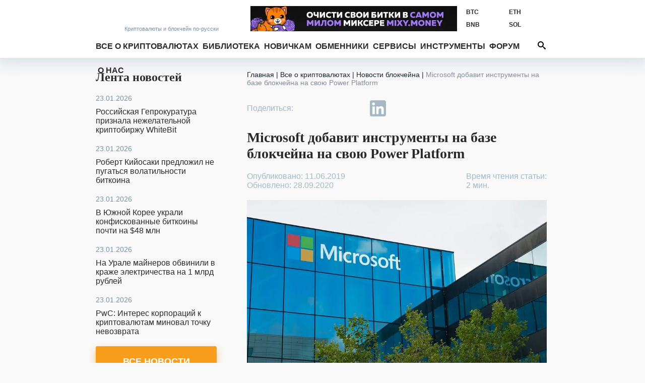

--- FILE ---
content_type: text/html; charset=utf-8
request_url: https://bits.media/microsoft-dobavit-instrumenty-na-baze-blokcheyna-na-svoyu-power-platform/
body_size: 15184
content:
<!DOCTYPE html>
<html lang="ru">
<head prefix="og: http://ogp.me/ns# fb: http://ogp.me/ns/fb# article: http://ogp.me/ns/article#">
	<link rel="shortcut icon" href="/favicon.ico" type="image/x-icon">
    <link rel="icon" href="/favicon.svg" type="image/svg+xml" sizes="120x120">

	<link rel="preconnect" href="https://mc.yandex.ru">
	<link rel="preconnect" href="https://mc.webvisor.org">
    <link rel="dns-prefetch" href="https://mc.yandex.ru">
    <link rel="dns-prefetch" href="https://mc.webvisor.org">

	<link rel="preconnect" href="https://cdn.jsdelivr.net/npm/yandex-metrica-watch/tag.js">
	<link rel="dns-prefetch" href="https://cdn.jsdelivr.net/npm/yandex-metrica-watch/tag.js">
	<link rel="preconnect" href="//www.google-analytics.com/">
	<link rel="dns-prefetch" href="//www.google-analytics.com/">
	<title>Microsoft добавит инструменты на базе блокчейна на свою Power Platform - Bits Media</title>

	<meta http-equiv="Content-Type" content="text/html; charset=UTF-8" />
<meta name="description" content="Американский технологический гигант Microsoft сделает инструменты на базе блокчейна доступными для PowerApps и пользователей Microsoft Flow." />
<script data-skip-moving="true">(function(w, d) {var v = w.frameCacheVars = {"CACHE_MODE":"HTMLCACHE","storageBlocks":[],"dynamicBlocks":{"y0XwfU":"d41d8cd98f00","Hi6znE":"d41d8cd98f00","subscribe-form":"571b8f019a98","2DJmFo":"d41d8cd98f00","ALOAcH":"d41d8cd98f00","Zg1Ab0":"d41d8cd98f00","MoecjV":"d41d8cd98f00","mC1eNv":"d41d8cd98f00","lQF6VC":"d41d8cd98f00","NBkVCP":"d41d8cd98f00","vhh5NV":"d41d8cd98f00","2io3mK":"d41d8cd98f00","SyEEG1":"d41d8cd98f00","pVYwEG":"d41d8cd98f00","2BYcdT":"d41d8cd98f00","uMP05O":"d41d8cd98f00","hG8wzQ":"d41d8cd98f00","bB3l5w":"d41d8cd98f00","3edcRS":"d41d8cd98f00"},"AUTO_UPDATE":true,"AUTO_UPDATE_TTL":120,"version":2};var inv = false;if (v.AUTO_UPDATE === false){if (v.AUTO_UPDATE_TTL && v.AUTO_UPDATE_TTL > 0){var lm = Date.parse(d.lastModified);if (!isNaN(lm)){var td = new Date().getTime();if ((lm + v.AUTO_UPDATE_TTL * 1000) >= td){w.frameRequestStart = false;w.preventAutoUpdate = true;return;}inv = true;}}else{w.frameRequestStart = false;w.preventAutoUpdate = true;return;}}var r = w.XMLHttpRequest ? new XMLHttpRequest() : (w.ActiveXObject ? new w.ActiveXObject("Microsoft.XMLHTTP") : null);if (!r) { return; }w.frameRequestStart = true;var m = v.CACHE_MODE; var l = w.location; var x = new Date().getTime();var q = "?bxrand=" + x + (l.search.length > 0 ? "&" + l.search.substring(1) : "");var u = l.protocol + "//" + l.host + l.pathname + q;r.open("GET", u, true);r.setRequestHeader("BX-ACTION-TYPE", "get_dynamic");r.setRequestHeader("X-Bitrix-Composite", "get_dynamic");r.setRequestHeader("BX-CACHE-MODE", m);r.setRequestHeader("BX-CACHE-BLOCKS", v.dynamicBlocks ? JSON.stringify(v.dynamicBlocks) : "");if (inv){r.setRequestHeader("BX-INVALIDATE-CACHE", "Y");}try { r.setRequestHeader("BX-REF", d.referrer || "");} catch(e) {}if (m === "APPCACHE"){r.setRequestHeader("BX-APPCACHE-PARAMS", JSON.stringify(v.PARAMS));r.setRequestHeader("BX-APPCACHE-URL", v.PAGE_URL ? v.PAGE_URL : "");}r.onreadystatechange = function() {if (r.readyState != 4) { return; }var a = r.getResponseHeader("BX-RAND");var b = w.BX && w.BX.frameCache ? w.BX.frameCache : false;if (a != x || !((r.status >= 200 && r.status < 300) || r.status === 304 || r.status === 1223 || r.status === 0)){var f = {error:true, reason:a!=x?"bad_rand":"bad_status", url:u, xhr:r, status:r.status};if (w.BX && w.BX.ready && b){BX.ready(function() {setTimeout(function(){BX.onCustomEvent("onFrameDataRequestFail", [f]);}, 0);});}w.frameRequestFail = f;return;}if (b){b.onFrameDataReceived(r.responseText);if (!w.frameUpdateInvoked){b.update(false);}w.frameUpdateInvoked = true;}else{w.frameDataString = r.responseText;}};r.send();var p = w.performance;if (p && p.addEventListener && p.getEntries && p.setResourceTimingBufferSize){var e = 'resourcetimingbufferfull';var h = function() {if (w.BX && w.BX.frameCache && w.BX.frameCache.frameDataInserted){p.removeEventListener(e, h);}else {p.setResourceTimingBufferSize(p.getEntries().length + 50);}};p.addEventListener(e, h);}})(window, document);</script>
<script data-skip-moving="true">(function(w, d, n) {var cl = "bx-core";var ht = d.documentElement;var htc = ht ? ht.className : undefined;if (htc === undefined || htc.indexOf(cl) !== -1){return;}var ua = n.userAgent;if (/(iPad;)|(iPhone;)/i.test(ua)){cl += " bx-ios";}else if (/Windows/i.test(ua)){cl += ' bx-win';}else if (/Macintosh/i.test(ua)){cl += " bx-mac";}else if (/Linux/i.test(ua) && !/Android/i.test(ua)){cl += " bx-linux";}else if (/Android/i.test(ua)){cl += " bx-android";}cl += (/(ipad|iphone|android|mobile|touch)/i.test(ua) ? " bx-touch" : " bx-no-touch");cl += w.devicePixelRatio && w.devicePixelRatio >= 2? " bx-retina": " bx-no-retina";if (/AppleWebKit/.test(ua)){cl += " bx-chrome";}else if (/Opera/.test(ua)){cl += " bx-opera";}else if (/Firefox/.test(ua)){cl += " bx-firefox";}ht.className = htc ? htc + " " + cl : cl;})(window, document, navigator);</script>

<link href="/bitrix/js/ui/design-tokens/dist/ui.design-tokens.min.css?172114264923463" type="text/css"  rel="stylesheet" />
<link href="/bitrix/js/ui/fonts/opensans/ui.font.opensans.min.css?16754543592320" type="text/css"  rel="stylesheet" />
<link href="/bitrix/js/main/popup/dist/main.popup.bundle.min.css?174949588626598" type="text/css"  rel="stylesheet" />
<link href="/bitrix/cache/css/s1/bits.media/page_6e7c2aa3036429111d31e8caa9cbe206/page_6e7c2aa3036429111d31e8caa9cbe206_v1.css?1749495760229" type="text/css"  rel="stylesheet" />
<link href="/bitrix/cache/css/s1/bits.media/template_41dea404adb00a681d138945abe77b84/template_41dea404adb00a681d138945abe77b84_v1.css?1749495760142490" type="text/css"  data-template-style="true" rel="stylesheet" />






<link href="https://bits.media/microsoft-dobavit-instrumenty-na-baze-blokcheyna-na-svoyu-power-platform/" rel="canonical"/>
<link href="https://bits.media/microsoft-dobavit-instrumenty-na-baze-blokcheyna-na-svoyu-power-platform/?amp" rel="amphtml"  />
<link rel="preload" as="image" href="https://bits.media/upload/dev2fun.imagecompress/webp/iblock/0d1/microsoft_dobavit_instrumenty_na_baze_blokcheyna_na_svoyu_power_platform.webp" />
<meta name="twitter:site" content="@bits_media">
<meta name="twitter:image" content="https://bits.media/upload/dev2fun.imagecompress/webp/iblock/0d1/microsoft_dobavit_instrumenty_na_baze_blokcheyna_na_svoyu_power_platform.webp">
<meta property="og:image" content="https://bits.media/upload/dev2fun.imagecompress/webp/iblock/0d1/microsoft_dobavit_instrumenty_na_baze_blokcheyna_na_svoyu_power_platform.webp">
<meta property="og:image:secure_url" content="https://bits.media/upload/dev2fun.imagecompress/webp/iblock/0d1/microsoft_dobavit_instrumenty_na_baze_blokcheyna_na_svoyu_power_platform.webp">
<meta property="og:image:type" content="image/jpg">
<meta property="og:image:width" content="900">
<meta property="og:image:height" content="506">
<meta name="twitter:card" content="summary_large_image">
<meta property="og:type" content="article">
<meta name="article:section" content="Блокчейн">
<meta name="article:published_time" content="2019-06-11T19:35:18+03:00">
<meta name="article:modified_time" content="2019-06-11T19:35:18+03:00">
<meta name="article:tag" content="https://bits.media, Microsoft Azure,  Блокчейн,  Сельское хозяйство,  Искусственный интеллект,  Идентификация,  Бразилия,  Биткоин,  Бизнес,  Атланта,  Microsoft">
<meta name="article:author" content="Александра Демидова">
<meta property="vk:image" content="https://bits.media/upload/dev2fun.imagecompress/webp/iblock/0d1/microsoft_dobavit_instrumenty_na_baze_blokcheyna_na_svoyu_power_platform.webp">
<meta property="og:title" content="Microsoft добавит инструменты на базе блокчейна на свою Power Platform">
<meta name="twitter:title" content="Microsoft добавит инструменты на базе блокчейна на свою Power Platform">
<meta name="twitter:description" content="Американский технологический гигант Microsoft сделает инструменты на базе блокчейна доступными для PowerApps и пользователей Microsoft Flow.">
<meta property="og:description" content="Американский технологический гигант Microsoft сделает инструменты на базе блокчейна доступными для PowerApps и пользователей Microsoft Flow.">
<meta property="og:url" content="https://bits.media/microsoft-dobavit-instrumenty-na-baze-blokcheyna-na-svoyu-power-platform/">

	<meta name="viewport" id="viewport" content="width=device-width, initial-scale=1, minimal-ui">
	<meta http-equiv="X-UA-Compatible" content="IE=edge">
	<link rel="alternate" type="application/rss+xml" title="Bits.media RSS Feed" href="https://bits.media/rss2/" />
	
	    <link rel="preload" href="/local/templates/bits.media/fonts/google/roboto/v20/KFOmCnqEu92Fr1Mu5mxKOzY.woff2" as="font" type="font/woff2" crossorigin="anonymous">
    <link rel="preload" href="/local/templates/bits.media/fonts/google/roboto/v20/KFOlCnqEu92Fr1MmWUlfABc4EsA.woff2" as="font" type="font/woff2" crossorigin="anonymous">
    <link rel="preload" href="/local/templates/bits.media/fonts/google/roboto/v20/KFOmCnqEu92Fr1Mu4mxK.woff2" as="font" type="font/woff2" crossorigin="anonymous">
    <link rel="preload" href="/local/templates/bits.media/fonts/google/roboto/v20/KFOlCnqEu92Fr1MmWUlfBBc4.woff2" as="font" type="font/woff2" crossorigin="anonymous">

    <link rel="preload" href="/local/templates/bits.media/fonts/google/ubuntu/v15/4iCv6KVjbNBYlgoCxCvjtGyNL4U.woff2" as="font" type="font/woff2" crossorigin="anonymous">
    <link rel="preload" href="/local/templates/bits.media/fonts/google/ubuntu/v15/4iCv6KVjbNBYlgoCxCvjsGyN.woff2" as="font" type="font/woff2" crossorigin="anonymous">

    
	
				<!-- Google Tag Manager -->
				<!-- End Google Tag Manager -->
	</head>
<body >
			<!-- Google Tag Manager (noscript) -->
		<noscript><iframe src="https://www.googletagmanager.com/ns.html?id=GTM-KNSHMSV"
		height="0" width="0" style="display:none;visibility:hidden"></iframe></noscript>
		<!-- End Google Tag Manager (noscript) -->
	
<header>
	<div class="wo">
		<a href="/" class="logo">
			<span></span>
			<span><span>Криптовалюты</span><span> и блокчейн по-русски</span></span>
		</a>
				<div class="rates trader-line__items">
				<div class="rates-item trader-line__item" data-cryptocurrency-code="BTC">
						<a href="https://bits.media/price/btc/usdt/">
				<div class="rates-label trader-line__item-status-change rates-">BTC</div>
				<div class="rates-value trader-line__item-price"></div>
			</a>
		</div>
				<div class="rates-item trader-line__item" data-cryptocurrency-code="ETH">
						<a href="https://bits.media/price/eth/usdt/">
				<div class="rates-label trader-line__item-status-change rates-">ETH</div>
				<div class="rates-value trader-line__item-price"></div>
			</a>
		</div>
				<div class="rates-item trader-line__item" data-cryptocurrency-code="BNB">
						<a href="https://bits.media/price/bnb/usdt/">
				<div class="rates-label trader-line__item-status-change rates-">BNB</div>
				<div class="rates-value trader-line__item-price"></div>
			</a>
		</div>
				<div class="rates-item trader-line__item" data-cryptocurrency-code="SOL">
						<a href="https://bits.media/price/sol/usdt/">
				<div class="rates-label trader-line__item-status-change rates-">SOL</div>
				<div class="rates-value trader-line__item-price"></div>
			</a>
		</div>
				<div class="rates-item trader-line__item" data-cryptocurrency-code="DOT">
						<a href="https://bits.media/price/dot/usdt/">
				<div class="rates-label trader-line__item-status-change rates-">DOT</div>
				<div class="rates-value trader-line__item-price"></div>
			</a>
		</div>
				<div class="rates-item trader-line__item" data-cryptocurrency-code="DOGE">
						<a href="https://bits.media/price/doge/usdt/">
				<div class="rates-label trader-line__item-status-change rates-">DOGE</div>
				<div class="rates-value trader-line__item-price"></div>
			</a>
		</div>
			</div>
			<div id="sticky-box">
			<div id="bt-menu">☰</div>
			<div class="main-nav" id="main-nav">
									<a href="/" class="small-logo"></a>
								<ul class="mmain" itemscope itemtype="https://www.schema.org/SiteNavigationElement">
    	<li class="has-sub">
		<a href="/cryptocurrency/" itemprop="url">Все о криптовалютах</a>
		<div>
			<ul>
        			<li><a href="/russia/" itemprop="url">В России</a></li>
					<li><a href="/bitcoin/" itemprop="url">Биткоин</a></li>
					<li><a href="/mining/" itemprop="url"> Майнинг</a></li>
					<li><a href="/blockchain/" itemprop="url">Блокчейн</a></li>
					<li><a href="/ico/" itemprop="url">ICO и токены</a></li>
					<li><a href="/forks/" itemprop="url">Форки и альткоины</a></li>
					<li><a href="/security/" itemprop="url">Безопасность</a></li>
					<li><a href="/business/" itemprop="url">Бизнес</a></li>
					<li><a href="/politics/" itemprop="url">Политика</a></li>
					<li><a href="/events/" itemprop="url">Мероприятия</a></li>
					<li><a href="/quiz/" itemprop="url">Квизы</a></li>
					<li><a href="/pr/" itemprop="url">PR</a></li>
		</ul></div> <svg class="ico ico-icon"><use xlink:href="/img/ico.svg#ico-down"></use></svg></li>	<li class="has-sub">
		<a href="/library/" itemprop="url">Библиотека</a>
		<div>
			<ul>
        			<li><a href="/basics/" itemprop="url">Основы</a></li>
					<li><a href="/technologies/" itemprop="url">Технологии</a></li>
					<li><a href="/tokens/" itemprop="url">Контракты и токены</a></li>
					<li><a href="/trading/" itemprop="url">Трейдинг</a></li>
					<li><a href="/history/" itemprop="url">История</a></li>
					<li><a href="/interview/" itemprop="url">Интервью</a></li>
					<li><a href="/other/" itemprop="url">Разное</a></li>
		</ul></div> <svg class="ico ico-icon"><use xlink:href="/img/ico.svg#ico-down"></use></svg></li>	<li class="has-sub">
		<a href="/beginner/" itemprop="url">Новичкам</a>
		<div>
			<ul>
        			<li><a href="/chto-takoe-bitkoin/" itemprop="url">Что такое Биткоин</a></li>
					<li><a href="/faq/" itemprop="url">Биткоин FAQ</a></li>
					<li><a href="/faq-mining/" itemprop="url">FAQ по майнингу</a></li>
					<li><a href="/kak-kupit-ili-poluchit-bitkoiny/" itemprop="url">Как получить биткоины</a></li>
					<li><a href="/chto-takoe-forki-i-altkoiny-samoe-prostoe-obyasnenie/" itemprop="url">Альткоины и форки</a></li>
					<li><a href="/myths-bitcoin/" itemprop="url">Мифы о Биткоине</a></li>
					<li><a href="/crypto-dictionary/" itemprop="url">Словарь</a></li>
		</ul></div> <svg class="ico ico-icon"><use xlink:href="/img/ico.svg#ico-down"></use></svg></li>			<li><a href="https://exchanger.bits.media/" itemprop="url">Обменники</a></li>
			<li class="has-sub">
		<a href="/services/" itemprop="url">Сервисы</a>
		<div>
			<ul>
        			<li><a href="/exchange/" itemprop="url">Биржи</a></li>
					<li><a href="/online_wallet/" itemprop="url">Онлайн кошельки</a></li>
		</ul></div> <svg class="ico ico-icon"><use xlink:href="/img/ico.svg#ico-down"></use></svg></li>	<li class="has-sub">
		<a href="javascript:void(0);" itemprop="url">Инструменты</a>
		<div>
			<ul>
        			<li><a href="/calculator/bitcoin/" itemprop="url">Калькулятор</a></li>
					<li><a href="/fee/bitcoin/" itemprop="url">Комиссия биткоина</a></li>
					<li><a href="/converter/" itemprop="url">Конвертер</a></li>
					<li><a href="/hashrate/" itemprop="url">Хешрейт</a></li>
					<li><a href="/difficulty/bitcoin/" itemprop="url">Сложность сети биткоин</a></li>
					<li><a href="/halving/" itemprop="url">Халвинг таймер</a></li>
					<li><a href="/files/" itemprop="url">Файлы</a></li>
		</ul></div> <svg class="ico ico-icon"><use xlink:href="/img/ico.svg#ico-down"></use></svg></li>			<li><a href="https://forum.bits.media/" itemprop="url">Форум</a></li>
					<li><a href="/about/" itemprop="url">О нас</a></li>
		<li>			</ul>
	<form action="https://bits.media/search/index.php" id="main-nav">
		<input id="title-search-input" type="text" name="q" placeholder="Поиск по сайту"
			   value="" autocomplete="off">
		<button type="submit" id="btn-search" name="s"><svg class="ico ico-search"><use xlink:href="/img/ico.svg#ico-search"></use></svg></button>
		<button type="button" id="open-search">
			<svg class="ico ico-search"><use xlink:href="/img/ico.svg#ico-search"></use></svg>
			<svg class="ico ico-close"><use xlink:href="/img/ico.svg#ico-close"></use></svg>
		</button>
	</form>
			</div>
		</div>
		<style>.d-none{display: none!important;}
</style>
<div class="soc-cont">
	<ul class="soc-box">
		<li><a target="_blank" href="https://vk.com/bitcoinrus" rel="noopener nofollow"><svg class="ico ico-vk"><use xlink:href="/img/icov2.svg#ico-vk"></use></svg></a></li>
		<li class="d-none-"><a target="_blank" href="https://www.facebook.com/Bitsmedia.News/" rel="noopener nofollow"><svg class="ico ico-fb"><use xlink:href="/img/icov2.svg#ico-fb"></use></svg></a></li>
		<li class="d-none-"><a target="_blank" href="https://twitter.com/bits_media" rel="noopener nofollow"><svg class="ico ico-tw"><use xlink:href="/img/icov2.svg#ico-tw"></use></svg></a></li>
		<li><a target="_blank" href=" https://t.me/bitsmedia" rel="noopener nofollow"><svg class="ico ico-tg"><use xlink:href="/img/icov2.svg#ico-tg"></use></svg></a></li>
				<li><a target="_blank" href="https://www.youtube.com/channel/UCyaEyv_0C6SASgvPCqHhP0w" rel="noopener nofollow"><svg class="ico ico-youtube"><use xlink:href="/img/icov2.svg#ico-youtube"></use></svg></li></a>
	</ul>
</div>

		
<div class="places place-top place-click" data-id="655">
	<div id="bxdynamic_y0XwfU_start" style="display:none"></div><div id="bxdynamic_y0XwfU_end" style="display:none"></div></div>
	</div>
	<div class="mob-shadow"></div>
</header>
<section class="wo main mainbox">
			<div class="side side-left">
	 <div class="news-line">
    <div class="news-line-title"><a href="https://bits.media/news/">Лента новостей</a></div>
        <div id="bxdynamic_Hi6znE_start" style="display:none"></div><div id="bxdynamic_Hi6znE_end" style="display:none"></div></div>

    <style>.d-none{display: none!important;}
</style>
<div class="soc-cont">
	<ul class="soc-box">
		<li><a target="_blank" href="https://vk.com/bitcoinrus" rel="noopener nofollow"><svg class="ico ico-vk"><use xlink:href="/img/icov2.svg#ico-vk"></use></svg></a></li>
		<li class="d-none-"><a target="_blank" href="https://www.facebook.com/Bitsmedia.News/" rel="noopener nofollow"><svg class="ico ico-fb"><use xlink:href="/img/icov2.svg#ico-fb"></use></svg></a></li>
		<li class="d-none-"><a target="_blank" href="https://twitter.com/bits_media" rel="noopener nofollow"><svg class="ico ico-tw"><use xlink:href="/img/icov2.svg#ico-tw"></use></svg></a></li>
		<li><a target="_blank" href=" https://t.me/bitsmedia" rel="noopener nofollow"><svg class="ico ico-tg"><use xlink:href="/img/icov2.svg#ico-tg"></use></svg></a></li>
				<li><a target="_blank" href="https://www.youtube.com/channel/UCyaEyv_0C6SASgvPCqHhP0w" rel="noopener nofollow"><svg class="ico ico-youtube"><use xlink:href="/img/icov2.svg#ico-youtube"></use></svg></li></a>
	</ul>
</div>

    	<!-- <a id="subs"></a> -->
<style>
.rc-anchor-normal .rc-anchor-pt {text-align: left!important;}
.g-recaptcha {
    transform:scale(1);
    -webkit-transform:scale(1);
    transform-origin:0 0;
    -webkit-transform-origin:0 0;
    float: none;
}
.recaptcha{
    margin-left: auto;
    margin-right: auto;
    width: max-content;
    margin-top: 15px;
    margin-bottom: 15px;
}
.popup-window-close-icon {
    right: 5px;
    top: 5px;
    background-color: white;
    opacity: 1;
}
.text-center{text-align: center;}
.subscribe-form-news {border: 0;}

@media screen and (max-width: 639px){
.subscribe-form-news {
    box-shadow: 0 2px 8px 1px #d3dbe1;
    margin: 0 0 0 0;
}
.subscribe-form-news input {color: #2A2A2A;}
.subscribe-form-news .sub-h1, .subscribe-form-news:before, .subscribe-form-news:after {
 display: block;
 color: #2A2A2A;
}}
@media screen and (max-width: 619px){
#rc-imageselect, .g-recaptcha {
    transform:scale(1);
    -webkit-transform:scale(1);
    transform-origin:0 0;
    -webkit-transform-origin:0 0;
    width: 307px;
    }
.recaptcha{
    margin-left:0;
    margin-right:0;
    width: 180px;
    margin-top: 10px;
    margin-bottom: 0;
}
}
</style>
<div id="hideBlock" style="display:none;">
</div>
	<div class="subscribe-form-news" id="subscribe-form">
					<div class="sub-h1">Не пропустите важное!</div>
					<div class="sub-h2">Подпишитесь на нашу рассылку новостей:</div>
			<form action="/microsoft-dobavit-instrumenty-na-baze-blokcheyna-na-svoyu-power-platform/?CODE=microsoft-dobavit-instrumenty-na-baze-blokcheyna-na-svoyu-power-platform%2F%3Fbxrand%3D1769110830168#subs" method="post">
				<input type="hidden" name="sessid" id="sessid" value="" />				<input type="hidden" name="sender_subscription" value="add">
				<input type="hidden" name="SENDER_SUBSCRIBE_RUB_ID[]" value="4">
				<div class="placeholder-wrap js-placeholder">
					<div class="placeholder-hold">Введите ваш e-mail</div>
					<input type="email" name="SENDER_SUBSCRIBE_EMAIL" size="20" value="" required oninvalid="this.setCustomValidity('Пожалуйста, напишите свой емайл')" onchange="this.setCustomValidity('')" >
				</div>
				<div class="btns">
                                        <div class="recaptcha">
                                                                                        </div>
                                </div>
				<div class="sub-btns">
					<button type="submit">ПОДПИСАТЬСЯ<svg class="ico"><use xlink:href="/img/ico.svg#ico-send"></use></svg></button>
				</div>
			</form>
			</div>
	<div class="double-place">
        <div id="bxdynamic_2DJmFo_start" style="display:none"></div><div id="bxdynamic_2DJmFo_end" style="display:none"></div>        <div id="bxdynamic_ALOAcH_start" style="display:none"></div><div id="bxdynamic_ALOAcH_end" style="display:none"></div>	</div>
    	<div class="news-line" id="rssBox" style="display:none">
		<div class="news-line-title">Новое на форуме</div>
		<div id='rssFieldData'></div>
	</div>
	<div class="double-place">
        <div id="bxdynamic_Zg1Ab0_start" style="display:none"></div><div id="bxdynamic_Zg1Ab0_end" style="display:none"></div>        <div id="bxdynamic_MoecjV_start" style="display:none"></div><div id="bxdynamic_MoecjV_end" style="display:none"></div>	</div>
</div>
			<div class="main-col">
			<ul class="breadcrumb" itemscope itemtype="https://schema.org/BreadcrumbList"><li itemprop="itemListElement" itemscope itemtype="https://schema.org/ListItem"><a href="/" itemprop="item"><span itemprop="name">Главная</span></a><span class="divider px-1"> | </span><meta itemprop="position" content="1" /></li><li itemprop="itemListElement" itemscope itemtype="https://schema.org/ListItem"><a href="/cryptocurrency/" title="Все о криптовалютах" itemprop="item"><span itemprop="name">Все о криптовалютах</span></a><span class="divider px-1"> | </span><meta itemprop="position" content="2" /></li><li itemprop="itemListElement" itemscope itemtype="https://schema.org/ListItem"><a href="/blockchain/" title="Новости блокчейна" itemprop="item"><span itemprop="name">Новости блокчейна</span></a><span class="divider px-1"> | </span><meta itemprop="position" content="3" /></li><li itemprop="itemListElement" itemscope itemtype="https://schema.org/ListItem"><span itemprop="name">Microsoft добавит инструменты на базе блокчейна на свою Power Platform</span><meta itemprop="position" content="4" /></li></ul><style>.twitter-tweet{margin-left: auto; margin-right: auto;}</style>
<div class="infinite-container">
	<div
		class="article-page infinite-item page-no-copy"
		data-item-id="50621"
		data-item-detail-page-url="/microsoft-dobavit-instrumenty-na-baze-blokcheyna-na-svoyu-power-platform/"
		id="item_id_50621"
		data-item-title="Microsoft добавит инструменты на базе блокчейна на свою Power Platform  - Bits Media"
        itemid="https://bits.media/microsoft-dobavit-instrumenty-na-baze-blokcheyna-na-svoyu-power-platform/" itemscope itemtype="http://schema.org/NewsArticle"
    >

        <meta itemprop="mainEntityOfPage" content="https://bits.media/microsoft-dobavit-instrumenty-na-baze-blokcheyna-na-svoyu-power-platform/">
        <meta itemprop="genre" content="news"/>
        <div itemprop="publisher" itemscope itemtype="https://schema.org/Organization">
            <link itemprop="url" href="https://bits.media/">
            <meta itemprop="name" content="bits.media">
            <meta itemprop="description" content="Новости криптовалют, финтеха, блокчейна, майнинга, DeFi. Обзоры майнеров, курсы биткоина, форков и альткоинов, калькулятор биткоин.">
            <div itemprop="logo" itemscope itemtype="https://www.schema.org/ImageObject">
                <link itemprop="url" href="/upload/dev2fun.imagecompress/webp/local/templates//images/bits3.webp">
                <link itemprop="contentUrl" href="/upload/dev2fun.imagecompress/webp/local/templates//images/bits3.webp">
            </div>
        </div>

        <div class="article-top">
            <div class="share-wrapper-top-article">
                <style>.d-none{display: none;}</style>
	<div class="item-row share42init">
			<span id="share42">
				<span class="share42-item">
					<a
						rel="nofollow"
						href="#"
						class="fb"
						data-count="fb"
						onclick="window.open('//www.facebook.com/sharer/sharer.php?u=https://bits.media/microsoft-dobavit-instrumenty-na-baze-blokcheyna-na-svoyu-power-platform/', '_blank', 'scrollbars=0, resizable=1, menubar=0, left=100, top=100, width=550, height=440, toolbar=0, status=0');return false"
						title="Поделиться в Facebook"
						target="_blank"
					></a>
				</span>
				<span class="share42-item ">
					<a
						rel="nofollow"
						href="#"
						class="tw"
						data-count="tw"
						onclick="window.open('//twitter.com/intent/tweet?text=Microsoft добавит инструменты на базе блокчейна на свою Power Platform&url=https://bits.media/microsoft-dobavit-instrumenty-na-baze-blokcheyna-na-svoyu-power-platform/', '_blank', 'scrollbars=0, resizable=1, menubar=0, left=100, top=100, width=550, height=440, toolbar=0, status=0');return false"
						title="Добавить в Twitter"
						target="_blank"
					></a>
				</span>
				<span class="share42-item">
					<a
						rel="nofollow"
						href="#"
						class="tg"
						data-count="tg"
						onclick="window.open('//t.me/share/url?text=Microsoft добавит инструменты на базе блокчейна на свою Power Platform&url=https://bits.media/microsoft-dobavit-instrumenty-na-baze-blokcheyna-na-svoyu-power-platform/', '_blank', 'scrollbars=0, resizable=1, menubar=0, left=100, top=100, width=550, height=440, toolbar=0, status=0');return false"
						title="Добавить в Telegram"
						target="_blank"
					></a>
				</span>
				<span class="share42-item">
					<a
						rel="nofollow"
						href="#"
						class="linkedin"
						data-count="linkedin"
						onclick="window.open('//www.linkedin.com/shareArticle?mini=true&url=https://bits.media/microsoft-dobavit-instrumenty-na-baze-blokcheyna-na-svoyu-power-platform/', '_blank', 'scrollbars=0, resizable=1, menubar=0, left=100, top=100, width=550, height=440, toolbar=0, status=0');return false"
						title="Добавить в Linkedin"
						target="_blank">
							<svg><use xlink:href="/img/ico.svg#ico-linkedin"></use></svg>
					</a>
				</span>
				<span class="share42-item">
					<a
						rel="nofollow"
						href="#"
						class="vk"
						data-count="vk"
						onclick="window.open('//vk.com/share.php?url=https://bits.media/microsoft-dobavit-instrumenty-na-baze-blokcheyna-na-svoyu-power-platform/&title=Microsoft добавит инструменты на базе блокчейна на свою Power Platform', '_blank', 'scrollbars=0, resizable=1, menubar=0, left=100, top=100, width=550, height=440, toolbar=0, status=0');return false"
						title="Поделиться В Контакте"
						target="_blank"
					></a>
				</span>
				<span class="share42-item">
					<a
						rel="nofollow"
						href="#"
						class="reddit"
						data-count="reddit"
						onclick="window.open('//www.reddit.com/submit?url=https://bits.media/microsoft-dobavit-instrumenty-na-baze-blokcheyna-na-svoyu-power-platform/&title=Microsoft добавит инструменты на базе блокчейна на свою Power Platform', '_blank', 'scrollbars=0, resizable=1, menubar=0, left=100, top=100, width=550, height=440, toolbar=0, status=0');return false"
						title="Поделиться в Reddit"
						target="_blank"
					></a>
				</span>
			</span>
	</div>
            </div>
			<div class="js-back" style="clear: both">
				<a class="js-b icon icon-left">
					<svg class="ico ico-icon">
						<use xlink:href="/img/ico.svg#ico-left"></use>
					</svg>
				</a>
				<h1 itemprop="headline" class="headline">Microsoft добавит инструменты на базе блокчейна на свою Power Platform</h1>
			</div>
		</div>
		<div class="article-page-wraapper-share--author">
			<div class="wrapper-article-date" style="line-height: inherit;">
				<span class="article-date published" itemprop="datePublished" content="2019-06-11T19:35:18+03:00">Опубликовано: 11.06.2019								<br>Обновлено: 28.09.2020								</span>
                <meta itemprop="dateModified" content="2019-06-11T19:35:18+03:00">
            </div>
							<div class="article-author">
					<span class="article-date time-to-read">Время чтения статьи: <br>2 мин.</span>
				</div>
	        		</div>
		<div style="clear: both;"></div>
        
			<img
                    class="article-picture"
                    border="0"
                    width="900"
                    height="506"
                    src="[data-uri]"
                    data-lazy-src="/upload/dev2fun.imagecompress/webp/iblock/0d1/microsoft_dobavit_instrumenty_na_baze_blokcheyna_na_svoyu_power_platform.webp"
                    alt="Microsoft добавит инструменты на базе блокчейна на свою Power Platform"
                    title="Microsoft добавит инструменты на базе блокчейна на свою Power Platform"
                    itemprop="image" content="/upload/dev2fun.imagecompress/webp/iblock/0d1/microsoft_dobavit_instrumenty_na_baze_blokcheyna_na_svoyu_power_platform.webp"
            />
                                        <div class="sponsor mnenie">
                                                        </div>
        
        <div itemprop="articleBody" class="articleBody">
	        				<div class="first-p">Американский технологический гигант Microsoft сделает инструменты на базе блокчейна доступными для PowerApps и пользователей Microsoft Flow.</div>
	        	        <p>
	 Как <a target="_blank" href="https://www.geekwire.com/2019/microsoft-adds-no-code-ai-blockchain-tools-power-platform/" rel="noopener nofollow">сообщает</a>
	издание GeekWire, Microsoft якобы объявит о своих планах по добавлению инструментов на базе блокчейна на свою Power Platform во время&nbsp;Microsoft Business Applications Summit, который состоится на этой неделе в Атланте.
</p>
<p>
	 В частности, инструменты на базе искусственного интеллекта (ИИ) и блокчейна будут включены в конструктор пользовательских приложений PowerApps и инструмент бизнес-аналитики PowerBI.
</p>
<p>
	 Сама Power Platform представляет собой набор инструментов: Power BI, PowerApps и Microsoft Flow, предназначенных для совместной работы по созданию пользовательских приложений, автоматизации рабочих процессов для повышения эффективности бизнеса и анализа данных.
</p>
<p>
	 Недавно Microsoft <a target="_blank" href="https://www.bits.media/microsoft-zaregistrirovala-blokcheyn-platformu-dlya-selskogo-khozyaystva-v-brazilii/">зарегистрировала</a>
	блокчейн-платформу для сельского хозяйства в Бразилии. А чуть ранее LVMH, Microsoft и ConsenSys&nbsp;<a target="_blank" href="https://www.bits.media/lvmh-microsoft-i-consensys-sozdali-blokcheyn-platformu-dlya-proverki-podlinnosti-predmetov-roskoshi/">создали</a>&nbsp;блокчейн-платформу для проверки подлинности предметов роскоши. До этого Microsoft&nbsp;<a target="_blank" href="https://www.bits.media/microsoft-zapustila-instrument-identifikatsii-polzovateley-na-blokcheyne-bitkoina/">запустила</a>
	инструмент идентификации пользователей на блокчейне Биткоина.
</p>
<p>
	 В середине прошлого месяца ведущий поставщик авиационных двигателей GE Aviation&nbsp;<a target="_blank" href="https://www.bits.media/ge-aviation-budet-otslezhivat-postavku-aviatsionnykh-dvigateley-na-platforme-microsoft-azure/">заявил</a>, что будет отслеживать изготовление деталей, а также поставку и эксплуатацию готовых изделий на блокчейн-платформе Microsoft Azure.
</p>	                </div>

		<div class="article-info">
							<div class="article-author">
					<div class="img"><img src="/upload/dev2fun.imagecompress/webp/resize_cache/main/d46/198_198_240cd750bba9870f18aada2478b24840a/demidova_1.webp" width="50" height="50"></div>
                    <div class="article-author-wrapper-label-and-name">
                        <div class="label">Автор</div>
                        <div class="name" itemprop="author"><a href="/author/adem/">Александра Демидова</a></div>
                    </div>
					<div class="">Пишет о криптовалютах и блокчейне с 2016 года, создала часть статей для Библиотеки и Словаря Bits.media. Интересуется развитием Эфириума и развертыванием второй версии сети, DeFi и проектами, нацеленными на налаживание взаимодействия между блокчейнами — Polkadot и Cosmos.					</div>
				</div>
	        			            <div id="bxdynamic_mC1eNv_start" style="display:none"></div><div id="bxdynamic_mC1eNv_end" style="display:none"></div>
            <div>
            	<style>.d-none{display: none;}</style>
	<div class="item-row share42init">
			<span id="share42">
				<span class="share42-item">
					<a
						rel="nofollow"
						href="#"
						class="fb"
						data-count="fb"
						onclick="window.open('//www.facebook.com/sharer/sharer.php?u=https://bits.media/microsoft-dobavit-instrumenty-na-baze-blokcheyna-na-svoyu-power-platform/', '_blank', 'scrollbars=0, resizable=1, menubar=0, left=100, top=100, width=550, height=440, toolbar=0, status=0');return false"
						title="Поделиться в Facebook"
						target="_blank"
					></a>
				</span>
				<span class="share42-item ">
					<a
						rel="nofollow"
						href="#"
						class="tw"
						data-count="tw"
						onclick="window.open('//twitter.com/intent/tweet?text=Microsoft добавит инструменты на базе блокчейна на свою Power Platform&url=https://bits.media/microsoft-dobavit-instrumenty-na-baze-blokcheyna-na-svoyu-power-platform/', '_blank', 'scrollbars=0, resizable=1, menubar=0, left=100, top=100, width=550, height=440, toolbar=0, status=0');return false"
						title="Добавить в Twitter"
						target="_blank"
					></a>
				</span>
				<span class="share42-item">
					<a
						rel="nofollow"
						href="#"
						class="tg"
						data-count="tg"
						onclick="window.open('//t.me/share/url?text=Microsoft добавит инструменты на базе блокчейна на свою Power Platform&url=https://bits.media/microsoft-dobavit-instrumenty-na-baze-blokcheyna-na-svoyu-power-platform/', '_blank', 'scrollbars=0, resizable=1, menubar=0, left=100, top=100, width=550, height=440, toolbar=0, status=0');return false"
						title="Добавить в Telegram"
						target="_blank"
					></a>
				</span>
				<span class="share42-item">
					<a
						rel="nofollow"
						href="#"
						class="linkedin"
						data-count="linkedin"
						onclick="window.open('//www.linkedin.com/shareArticle?mini=true&url=https://bits.media/microsoft-dobavit-instrumenty-na-baze-blokcheyna-na-svoyu-power-platform/', '_blank', 'scrollbars=0, resizable=1, menubar=0, left=100, top=100, width=550, height=440, toolbar=0, status=0');return false"
						title="Добавить в Linkedin"
						target="_blank">
							<svg><use xlink:href="/img/ico.svg#ico-linkedin"></use></svg>
					</a>
				</span>
				<span class="share42-item">
					<a
						rel="nofollow"
						href="#"
						class="vk"
						data-count="vk"
						onclick="window.open('//vk.com/share.php?url=https://bits.media/microsoft-dobavit-instrumenty-na-baze-blokcheyna-na-svoyu-power-platform/&title=Microsoft добавит инструменты на базе блокчейна на свою Power Platform', '_blank', 'scrollbars=0, resizable=1, menubar=0, left=100, top=100, width=550, height=440, toolbar=0, status=0');return false"
						title="Поделиться В Контакте"
						target="_blank"
					></a>
				</span>
				<span class="share42-item">
					<a
						rel="nofollow"
						href="#"
						class="reddit"
						data-count="reddit"
						onclick="window.open('//www.reddit.com/submit?url=https://bits.media/microsoft-dobavit-instrumenty-na-baze-blokcheyna-na-svoyu-power-platform/&title=Microsoft добавит инструменты на базе блокчейна на свою Power Platform', '_blank', 'scrollbars=0, resizable=1, menubar=0, left=100, top=100, width=550, height=440, toolbar=0, status=0');return false"
						title="Поделиться в Reddit"
						target="_blank"
					></a>
				</span>
			</span>
	</div>
            </div>

            				<div class="article-links">
					<svg class="ico">
						<use xlink:href="/img/ico.svg#ico-anchor"></use>
					</svg>
						<a href="https://cointelegraph.com/news/report-microsoft-to-add-blockchain-tools-to-its-power-platform"
						   title=""
						   rel="noopener nofollow"
						   target="_blank">
                            Источник						</a>
				</div>
            
            
		</div>
		<div class="article-btns">
			<a href="#cackle_widget_article_50621" onclick="cackleLoad(50621, '/microsoft-dobavit-instrumenty-na-baze-blokcheyna-na-svoyu-power-platform/')" class="button btn-com">Показать комментарии<span></span></a>
            				<a href="https://forum.bits.media/index.php?/topic/149748-report-microsoft-to-add-blockchain-tools-to-its-power-platform/" class="button btn-alt btn-forum" target="_blank">Обсудить на форуме</a>
            		</div>
		<div>
			<p>Подписывайтесь на новости и их анализ в нашем <strong><a href="https://t.me/bitsmedia" title="Telegram канал Bits.media">Telegram канале</a></strong>!</p>
		</div>
		<div id="cackle_widget_article_50621"><div class="cackle_widget_preload" style="text-align: center; display: none;">Загружаются комментарии...</div></div>

		<div id="bxdynamic_lQF6VC_start" style="display:none"></div><div id="bxdynamic_lQF6VC_end" style="display:none"></div>
	</div>

			<a class="infinite-more-link" style="display: none;" rel="nofollow" href="/local/components/rucodencode/news.detail/ajax.php?template=czo4OiIuZGVmYXVsdCI7&parameters=[base64]">Ещё</a>
	</div>
<style>
.articleBody img {cursor: pointer;}
.iactive{
        -webkit-transform: scale(2.2);  /* Saf3.1+, Chrome */
        -moz-transform: scale(2.2);  /* FF3.5+ */
        -ms-transform: scale(2.2);  /* IE9 */
        -o-transform: scale(2.2);  /* Opera 10.5+ */
         transform: scale(2.2);
        transition-duration: 1s;
        position: relative;
        z-index: 999999;
    }
.inonactive{
        -webkit-transform: scale(1);  /* Saf3.1+, Chrome */
        -moz-transform: scale(1);  /* FF3.5+ */
        -ms-transform: scale(1);  /* IE9 */
        -o-transform: scale(1);  /* Opera 10.5+ */
         transform: scale(1);
        transition-duration: 1s;
    }
</style>
</div>
<div class="side side-right">
	<div class="widgets">
		<div class="widgets-item1 side-calc">
            
<div class="side-sub calculator-cryptocurrency-mini">
	<div>
		<div class="calculator-cryptocurrency-mini__title">Калькулятор майнинга</div>
		<div id="bxdynamic_NBkVCP_start" style="display:none"></div><div id="bxdynamic_NBkVCP_end" style="display:none"></div>	</div>
	<div>
		<a href="https://bits.media/calculator/bitcoin/" class="calculator-cryptocurrency-mini__link-to-full-version">Расширенный калькулятор<svg class="ico"><use xlink:href="/img/ico.svg#ico-toright"></use></svg></a>
	</div>
</div>
		</div>
		<div class="widgets-partner1">
		         <div id="bxdynamic_vhh5NV_start" style="display:none"></div><div id="bxdynamic_vhh5NV_end" style="display:none"></div>		</div>
		<div class="widgets-item2 side-calc difficulty-cryptocurrency-widget-container" id="side-course">
			<div id="bxdynamic_2io3mK_start" style="display:none"></div><div id="bxdynamic_2io3mK_end" style="display:none"></div>		</div>
		<div class="widgets-partner2">
		        <div id="bxdynamic_SyEEG1_start" style="display:none"></div><div id="bxdynamic_SyEEG1_end" style="display:none"></div>		</div>

		<div id="bm-youtube" class="widgets-item3 bm-yt">
	        	                        <picture>
                          <source srcset="/upload/ad/youtube-v-428.webp" media="(min-width: 1310px) and (max-width: 1629px)">
                          <source srcset="/upload/ad/youtube-v.webp" media="(min-width: 990px) and (max-width: 1309px)">
                          <source srcset="/upload/ad/youtube-h.webp">
                          <img src="/upload/ad/youtube-h.webp" alt="BitsMedia YouTube">
                        </picture>
		</div>

		<div class="widgets-partner3">
        		<div id="bxdynamic_pVYwEG_start" style="display:none"></div><div id="bxdynamic_pVYwEG_end" style="display:none"></div>		</div>
	        <div class="widgets-item4 difficulty-cryptocurrency-widget-container" style="margin-top:0;">
			<div id="bxdynamic_2BYcdT_start" style="display:none"></div><div id="bxdynamic_2BYcdT_end" style="display:none"></div>		</div>
	        <div class="widgets-partner4">
        		 <div id="bxdynamic_uMP05O_start" style="display:none"></div><div id="bxdynamic_uMP05O_end" style="display:none"></div>		</div>
	</div>
</div>
</section>
<footer class="footer">
	<div class="wo">
		<div class="links">
            <div id="bxdynamic_hG8wzQ_start" style="display:none"></div><div id="bxdynamic_hG8wzQ_end" style="display:none"></div>            <div id="bxdynamic_bB3l5w_start" style="display:none"></div><div id="bxdynamic_bB3l5w_end" style="display:none"></div>            <div id="bxdynamic_3edcRS_start" style="display:none"></div><div id="bxdynamic_3edcRS_end" style="display:none"></div>		</div>

		<div class="emails">
			<div>
				<p>По стратегическому партнерству и техническим вопросам</p>
				<a href="mailto:admin@bits.media">admin@bits.media</a>
			</div>
			<div>
				<p>По информационному партнерству, размещению рекламных статей, новостей и пресс-релизов</p>
				<a href="mailto:content@bits.media">content@bits.media</a>
			</div>
			<div>
				<p>По вопросам размещения баннеров и рекламы на форуме</p>
				<a href="mailto:ad@bits.media">ad@bits.media</a>
			</div>
		</div>
		<div class="soc">
            <style>.d-none{display: none!important;}
</style>
<div class="soc-cont">
	<ul class="soc-box">
		<li><a target="_blank" href="https://vk.com/bitcoinrus" rel="noopener nofollow"><svg class="ico ico-vk"><use xlink:href="/img/icov2.svg#ico-vk"></use></svg></a></li>
		<li class="d-none-"><a target="_blank" href="https://www.facebook.com/Bitsmedia.News/" rel="noopener nofollow"><svg class="ico ico-fb"><use xlink:href="/img/icov2.svg#ico-fb"></use></svg></a></li>
		<li class="d-none-"><a target="_blank" href="https://twitter.com/bits_media" rel="noopener nofollow"><svg class="ico ico-tw"><use xlink:href="/img/icov2.svg#ico-tw"></use></svg></a></li>
		<li><a target="_blank" href=" https://t.me/bitsmedia" rel="noopener nofollow"><svg class="ico ico-tg"><use xlink:href="/img/icov2.svg#ico-tg"></use></svg></a></li>
		<li><a target="_blank" href="/rss2/"><svg class="ico ico-rss"><use xlink:href="/img/icov2.svg#ico-rss"></use></svg></li></a>		<li><a target="_blank" href="https://www.youtube.com/channel/UCyaEyv_0C6SASgvPCqHhP0w" rel="noopener nofollow"><svg class="ico ico-youtube"><use xlink:href="/img/icov2.svg#ico-youtube"></use></svg></li></a>
	</ul>
</div>

		</div>
		<div class="copy">© Bitcoin Security 2011-2026</div>
		<div class="info">
			<p>Разрешается частичное копирование материалов сайта при условии наличия активной ссылки на источник.</p>
			<p>Любые предложения и пожелания вы можете присылать на адрес <a
					href="mailto:admin@bits.media">admin@bits.media.</a></p>
			<p>Адрес для добровольных пожертвований на развитие - <b>1BQ9qza7fn9snSCyJQB3ZcN46biBtkt4ee (<a href="/images/QR_donate.gif" onclick="window.open(this.href);return false;">QR</a>)</b></p>
			<p><a href="/arhive/">Архив новостей</a></p>
		</div>
	</div>
</footer>

<script type="application/ld+json">{"@context":"https:\/\/schema.org","@type":"NewsArticle","@id":"https:\/\/bits.media\/microsoft-dobavit-instrumenty-na-baze-blokcheyna-na-svoyu-power-platform\/#newsarticle","url":"https:\/\/bits.media\/microsoft-dobavit-instrumenty-na-baze-blokcheyna-na-svoyu-power-platform\/","genre":"news","headline":"Microsoft \u0434\u043e\u0431\u0430\u0432\u0438\u0442 \u0438\u043d\u0441\u0442\u0440\u0443\u043c\u0435\u043d\u0442\u044b \u043d\u0430 \u0431\u0430\u0437\u0435 \u0431\u043b\u043e\u043a\u0447\u0435\u0439\u043d\u0430 \u043d\u0430 \u0441\u0432\u043e\u044e Power Platform","articleSection":"\u0411\u043b\u043e\u043a\u0447\u0435\u0439\u043d","mainEntityOfPage":{"@type":"WebPage","@id":"https:\/\/bits.media\/microsoft-dobavit-instrumenty-na-baze-blokcheyna-na-svoyu-power-platform\/"},"datePublished":"2019-06-11T19:35:18+03:00","dateModified":"2019-06-11T19:35:18+03:00","description":"\u0410\u043c\u0435\u0440\u0438\u043a\u0430\u043d\u0441\u043a\u0438\u0439 \u0442\u0435\u0445\u043d\u043e\u043b\u043e\u0433\u0438\u0447\u0435\u0441\u043a\u0438\u0439 \u0433\u0438\u0433\u0430\u043d\u0442 Microsoft \u0441\u0434\u0435\u043b\u0430\u0435\u0442 \u0438\u043d\u0441\u0442\u0440\u0443\u043c\u0435\u043d\u0442\u044b \u043d\u0430 \u0431\u0430\u0437\u0435 \u0431\u043b\u043e\u043a\u0447\u0435\u0439\u043d\u0430 \u0434\u043e\u0441\u0442\u0443\u043f\u043d\u044b\u043c\u0438 \u0434\u043b\u044f PowerApps \u0438 \u043f\u043e\u043b\u044c\u0437\u043e\u0432\u0430\u0442\u0435\u043b\u0435\u0439 Microsoft Flow.","keywords":["Microsoft Azure"," \u0411\u043b\u043e\u043a\u0447\u0435\u0439\u043d"," \u0421\u0435\u043b\u044c\u0441\u043a\u043e\u0435 \u0445\u043e\u0437\u044f\u0439\u0441\u0442\u0432\u043e"," \u0418\u0441\u043a\u0443\u0441\u0441\u0442\u0432\u0435\u043d\u043d\u044b\u0439 \u0438\u043d\u0442\u0435\u043b\u043b\u0435\u043a\u0442"," \u0418\u0434\u0435\u043d\u0442\u0438\u0444\u0438\u043a\u0430\u0446\u0438\u044f"," \u0411\u0440\u0430\u0437\u0438\u043b\u0438\u044f"," \u0411\u0438\u0442\u043a\u043e\u0438\u043d"," \u0411\u0438\u0437\u043d\u0435\u0441"," \u0410\u0442\u043b\u0430\u043d\u0442\u0430"," Microsoft"],"about":["Microsoft Azure"," \u0411\u043b\u043e\u043a\u0447\u0435\u0439\u043d"," \u0421\u0435\u043b\u044c\u0441\u043a\u043e\u0435 \u0445\u043e\u0437\u044f\u0439\u0441\u0442\u0432\u043e"," \u0418\u0441\u043a\u0443\u0441\u0441\u0442\u0432\u0435\u043d\u043d\u044b\u0439 \u0438\u043d\u0442\u0435\u043b\u043b\u0435\u043a\u0442"," \u0418\u0434\u0435\u043d\u0442\u0438\u0444\u0438\u043a\u0430\u0446\u0438\u044f"," \u0411\u0440\u0430\u0437\u0438\u043b\u0438\u044f"," \u0411\u0438\u0442\u043a\u043e\u0438\u043d"," \u0411\u0438\u0437\u043d\u0435\u0441"," \u0410\u0442\u043b\u0430\u043d\u0442\u0430"," Microsoft"],"publisher":{"@context":"https:\/\/schema.org","@type":"Organization","@id":"https:\/\/bits.media\/#organization","name":"bits.media","description":"\u041d\u043e\u0432\u043e\u0441\u0442\u0438 \u043a\u0440\u0438\u043f\u0442\u043e\u0432\u0430\u043b\u044e\u0442, \u0444\u0438\u043d\u0442\u0435\u0445\u0430, \u0431\u043b\u043e\u043a\u0447\u0435\u0439\u043d\u0430, \u043c\u0430\u0439\u043d\u0438\u043d\u0433\u0430, DeFi. \u041e\u0431\u0437\u043e\u0440\u044b \u043c\u0430\u0439\u043d\u0435\u0440\u043e\u0432, \u043a\u0443\u0440\u0441\u044b \u0431\u0438\u0442\u043a\u043e\u0438\u043d\u0430, \u0444\u043e\u0440\u043a\u043e\u0432 \u0438 \u0430\u043b\u044c\u0442\u043a\u043e\u0438\u043d\u043e\u0432, \u043a\u0430\u043b\u044c\u043a\u0443\u043b\u044f\u0442\u043e\u0440 \u0431\u0438\u0442\u043a\u043e\u0438\u043d.","url":"https:\/\/bits.media\/","logo":{"@type":"ImageObject","url":"https:\/\/bits.media\/local\/templates\/bits.media\/images\/bits3.png","width":242,"height":53},"image":{"@type":"ImageObject","url":"https:\/\/bits.media\/local\/templates\/bits.media\/images\/bits3.png","width":242,"height":53},"sameAs":["https:\/\/vk.com\/bitcoinrus","https:\/\/www.facebook.com\/Bitsmedia.News\/","https:\/\/twitter.com\/bits_media","https:\/\/t.me\/bitsmedia","https:\/\/www.youtube.com\/channel\/UCyaEyv_0C6SASgvPCqHhP0w"]},"author":{"@type":"Person","name":"<a href=\"\/author\/adem\/\">\u0410\u043b\u0435\u043a\u0441\u0430\u043d\u0434\u0440\u0430 \u0414\u0435\u043c\u0438\u0434\u043e\u0432\u0430<\/a>"},"image":{"@type":"ImageObject","url":"https:\/\/bits.media\/upload\/dev2fun.imagecompress\/webp\/iblock\/0d1\/microsoft_dobavit_instrumenty_na_baze_blokcheyna_na_svoyu_power_platform.webp"},"speakable":{"@type":"SpeakableSpecification","cssSelector":[".headline",".articleBody"]}}</script><script type="application/ld+json">{"@context":"https:\/\/schema.org","@type":"ImageObject","contentUrl":"https:\/\/bits.media\/upload\/dev2fun.imagecompress\/webp\/iblock\/0d1\/microsoft_dobavit_instrumenty_na_baze_blokcheyna_na_svoyu_power_platform.webp","name":"Microsoft \u0434\u043e\u0431\u0430\u0432\u0438\u0442 \u0438\u043d\u0441\u0442\u0440\u0443\u043c\u0435\u043d\u0442\u044b \u043d\u0430 \u0431\u0430\u0437\u0435 \u0431\u043b\u043e\u043a\u0447\u0435\u0439\u043d\u0430 \u043d\u0430 \u0441\u0432\u043e\u044e Power Platform","datePublished":"2019-06-11T19:35:18+03:00"}</script><script type="application/ld+json">{"@context":"https:\/\/schema.org","@type":"WebSite","@id":"https:\/\/bits.media\/#website","headline":"bits.media","name":"bits.media","description":"\u041d\u043e\u0432\u043e\u0441\u0442\u0438 \u043a\u0440\u0438\u043f\u0442\u043e\u0432\u0430\u043b\u044e\u0442, \u0444\u0438\u043d\u0442\u0435\u0445\u0430, \u0431\u043b\u043e\u043a\u0447\u0435\u0439\u043d\u0430, \u043c\u0430\u0439\u043d\u0438\u043d\u0433\u0430, DeFi. \u041e\u0431\u0437\u043e\u0440\u044b \u043c\u0430\u0439\u043d\u0435\u0440\u043e\u0432, \u043a\u0443\u0440\u0441\u044b \u0431\u0438\u0442\u043a\u043e\u0438\u043d\u0430, \u0444\u043e\u0440\u043a\u043e\u0432 \u0438 \u0430\u043b\u044c\u0442\u043a\u043e\u0438\u043d\u043e\u0432, \u043a\u0430\u043b\u044c\u043a\u0443\u043b\u044f\u0442\u043e\u0440 \u0431\u0438\u0442\u043a\u043e\u0438\u043d.","url":"https:\/\/bits.media\/","potentialAction":{"@type":"SearchAction","target":"https:\/\/bits.media\/search\/?q={search_term_string}","query-input":"required name=search_term_string"}}</script><script type="application/ld+json">{"@context":"https:\/\/schema.org","@type":"BreadcrumbList","itemListElement":[{"@type":"ListItem","position":1,"item":{"@id":"https:\/\/bits.media\/","name":"bit.media"}},{"@type":"ListItem","position":2,"item":{"@id":"https:\/\/bits.media\/cryptocurrency\/","name":"\u0412\u0441\u0435 \u043e \u043a\u0440\u0438\u043f\u0442\u043e\u0432\u0430\u043b\u044e\u0442\u0430\u0445"}},{"@type":"ListItem","position":3,"item":{"@id":"https:\/\/bits.media\/blockchain\/","name":"\u041d\u043e\u0432\u043e\u0441\u0442\u0438 \u0431\u043b\u043e\u043a\u0447\u0435\u0439\u043d\u0430"}},{"@type":"ListItem","position":4,"item":{"@id":"https:\/\/bits.media\/microsoft-dobavit-instrumenty-na-baze-blokcheyna-na-svoyu-power-platform\/","name":"Microsoft \u0434\u043e\u0431\u0430\u0432\u0438\u0442 \u0438\u043d\u0441\u0442\u0440\u0443\u043c\u0435\u043d\u0442\u044b \u043d\u0430 \u0431\u0430\u0437\u0435 \u0431\u043b\u043e\u043a\u0447\u0435\u0439\u043d\u0430 \u043d\u0430 \u0441\u0432\u043e\u044e Power Platform"}}]}</script>
<script>if(!window.BX)window.BX={};if(!window.BX.message)window.BX.message=function(mess){if(typeof mess==='object'){for(let i in mess) {BX.message[i]=mess[i];} return true;}};</script>
<script>(window.BX||top.BX).message({"JS_CORE_LOADING":"Загрузка...","JS_CORE_NO_DATA":"- Нет данных -","JS_CORE_WINDOW_CLOSE":"Закрыть","JS_CORE_WINDOW_EXPAND":"Развернуть","JS_CORE_WINDOW_NARROW":"Свернуть в окно","JS_CORE_WINDOW_SAVE":"Сохранить","JS_CORE_WINDOW_CANCEL":"Отменить","JS_CORE_WINDOW_CONTINUE":"Продолжить","JS_CORE_H":"ч","JS_CORE_M":"м","JS_CORE_S":"с","JSADM_AI_HIDE_EXTRA":"Скрыть лишние","JSADM_AI_ALL_NOTIF":"Показать все","JSADM_AUTH_REQ":"Требуется авторизация!","JS_CORE_WINDOW_AUTH":"Войти","JS_CORE_IMAGE_FULL":"Полный размер"});</script><script src="/bitrix/js/main/core/core.min.js?1749495885225422"></script><script>BX.Runtime.registerExtension({"name":"main.core","namespace":"BX","loaded":true});</script>
<script>BX.setJSList(["\/bitrix\/js\/main\/core\/core_ajax.js","\/bitrix\/js\/main\/core\/core_promise.js","\/bitrix\/js\/main\/polyfill\/promise\/js\/promise.js","\/bitrix\/js\/main\/loadext\/loadext.js","\/bitrix\/js\/main\/loadext\/extension.js","\/bitrix\/js\/main\/polyfill\/promise\/js\/promise.js","\/bitrix\/js\/main\/polyfill\/find\/js\/find.js","\/bitrix\/js\/main\/polyfill\/includes\/js\/includes.js","\/bitrix\/js\/main\/polyfill\/matches\/js\/matches.js","\/bitrix\/js\/ui\/polyfill\/closest\/js\/closest.js","\/bitrix\/js\/main\/polyfill\/fill\/main.polyfill.fill.js","\/bitrix\/js\/main\/polyfill\/find\/js\/find.js","\/bitrix\/js\/main\/polyfill\/matches\/js\/matches.js","\/bitrix\/js\/main\/polyfill\/core\/dist\/polyfill.bundle.js","\/bitrix\/js\/main\/core\/core.js","\/bitrix\/js\/main\/polyfill\/intersectionobserver\/js\/intersectionobserver.js","\/bitrix\/js\/main\/lazyload\/dist\/lazyload.bundle.js","\/bitrix\/js\/main\/polyfill\/core\/dist\/polyfill.bundle.js","\/bitrix\/js\/main\/parambag\/dist\/parambag.bundle.js"]);
</script>
<script>BX.Runtime.registerExtension({"name":"ui.dexie","namespace":"BX.Dexie3","loaded":true});</script>
<script>BX.Runtime.registerExtension({"name":"ls","namespace":"window","loaded":true});</script>
<script>BX.Runtime.registerExtension({"name":"fx","namespace":"window","loaded":true});</script>
<script>BX.Runtime.registerExtension({"name":"fc","namespace":"window","loaded":true});</script>
<script>BX.Runtime.registerExtension({"name":"ui.design-tokens","namespace":"window","loaded":true});</script>
<script>BX.Runtime.registerExtension({"name":"ui.fonts.opensans","namespace":"window","loaded":true});</script>
<script>BX.Runtime.registerExtension({"name":"main.popup","namespace":"BX.Main","loaded":true});</script>
<script>BX.Runtime.registerExtension({"name":"popup","namespace":"window","loaded":true});</script>
<script>(window.BX||top.BX).message({"LANGUAGE_ID":"ru","FORMAT_DATE":"DD.MM.YYYY","FORMAT_DATETIME":"DD.MM.YYYY HH:MI:SS","COOKIE_PREFIX":"BITRIX_SM","SERVER_TZ_OFFSET":"10800","UTF_MODE":"Y","SITE_ID":"s1","SITE_DIR":"\/"});</script><script  src="/bitrix/cache/js/s1/bits.media/kernel_main/kernel_main_v1.js?1749495898155575"></script>
<script src="/bitrix/js/ui/dexie/dist/dexie3.bundle.min.js?172114264988274"></script>
<script src="/bitrix/js/main/core/core_ls.min.js?17494958857365"></script>
<script src="/bitrix/js/main/core/core_frame_cache.min.js?174949588511210"></script>
<script src="/bitrix/js/main/popup/dist/main.popup.bundle.min.js?174949588665824"></script>
<script>BX.setJSList(["\/bitrix\/js\/main\/core\/core_fx.js","\/bitrix\/js\/main\/session.js","\/bitrix\/js\/main\/pageobject\/pageobject.js","\/bitrix\/js\/main\/core\/core_window.js","\/bitrix\/js\/main\/date\/main.date.js","\/bitrix\/js\/main\/core\/core_date.js","\/bitrix\/js\/main\/utils.js","\/local\/components\/rucodencode\/news.detail\/templates\/.default\/script.js","\/local\/js\/jquery.waypoints.min.js","\/local\/js\/infinite.min.js","\/local\/js\/inview.min.js","\/local\/templates\/bits.media\/js\/jquery-3.2.1.min.js","\/local\/js\/svgxuse.min.js","\/local\/templates\/bits.media\/js\/global.min.js","\/local\/templates\/bits.media\/js\/bits.placeholder.min.js","\/local\/templates\/bits.media\/js\/bits.adclick.min.js","\/local\/templates\/bits.media\/js\/jquery.lazy.min.js","\/local\/components\/bits\/trader.line\/templates\/.default\/script.js","\/bitrix\/components\/bitrix\/search.title\/script.js","\/local\/templates\/bits.media\/components\/bitrix\/search.title\/header\/script.js","\/local\/js\/forumrss.min.js","\/local\/components\/bits\/calculator.cryptocurrency.mini\/templates\/.default\/script.js","\/local\/components\/bits\/rate.cryptocurrency.widget\/templates\/.default\/script.js","\/local\/components\/bits\/youtube\/templates\/.default\/script.js","\/local\/components\/bits\/difficulty.cryptocurrency.widget\/templates\/.default\/script.js"]);</script>
<script>BX.setCSSList(["\/local\/components\/bits\/elements.top\/templates\/.default\/style.css","\/local\/templates\/bits.media\/google.fonts.min.css","\/local\/components\/bits\/trader.line\/templates\/.default\/style.css","\/local\/components\/rucodencode\/news.list.light\/templates\/lenta\/style.css","\/local\/components\/bits\/sender.subscribe\/templates\/news\/style.css","\/local\/templates\/bits.media\/components\/bitrix\/breadcrumb\/bits\/style.css","\/local\/components\/bits\/calculator.cryptocurrency.mini\/templates\/.default\/style.css","\/local\/components\/bits\/rate.cryptocurrency.widget\/templates\/.default\/style.css","\/local\/components\/bits\/youtube\/templates\/.default\/style.css","\/local\/components\/bits\/difficulty.cryptocurrency.widget\/templates\/.default\/style.css","\/local\/templates\/bits.media\/styles.css","\/local\/templates\/bits.media\/template_styles.css"]);</script>
<script  src="/bitrix/cache/js/s1/bits.media/template_33ee4a2ee5a8676c7212b0200c011ad2/template_33ee4a2ee5a8676c7212b0200c011ad2_v1.js?1749495886129614"></script>
<script  src="/bitrix/cache/js/s1/bits.media/page_e7979085eb12fa99965516315201acd7/page_e7979085eb12fa99965516315201acd7_v1.js?174949576014651"></script>

<script>(function(w,d,s,l,i){w[l]=w[l]||[];w[l].push({'gtm.start':
		new Date().getTime(),event:'gtm.js'});var f=d.getElementsByTagName(s)[0],
		j=d.createElement(s),dl=l!='dataLayer'?'&l='+l:'';j.async=true;j.src=
		'https://www.googletagmanager.com/gtm.js?id='+i+dl;f.parentNode.insertBefore(j,f);
		})(window,document,'script','dataLayer','GTM-KNSHMSV');</script>
<script>
//window.BXDEBUG = true;
BX.ready(function(){
	var oPopup = new BX.PopupWindow('call_feedback', window.body, {
		autoHide : true,
		offsetTop : 1,
		offsetLeft : 0,
		lightShadow : true,
		closeIcon : true,
		closeByEsc : true,
		overlay: true
	});
	oPopup.setContent(BX('hideBlock'));
	BX.bindDelegate(
		document.body, 'click', {className: 'css_popup' },
			BX.proxy(function(e){
				if(!e)
					e = window.event;
				oPopup.show();
				return BX.PreventDefault(e);
		}, oPopup)
	);
   
   
});
</script>
<script>
$(document).on('click', '.articleBody img', function(e){
        if( $(this).parent().hasClass("fancybox") ){
        	e.stopPropagation();
		return;
	}
        if( $(this).hasClass("iactive") ){
        	$(this).addClass("inonactive");
	        $(this).removeClass("iactive");
        	e.stopPropagation();
		return;
	};
        $(this).removeClass("inonactive");
        $(this).addClass("iactive");
        e.stopPropagation();
});
$(document).on('click', 'body', function(e){
        $('.articleBody img').addClass("inonactive");
        $('.articleBody img').removeClass("iactive");
        e.stopPropagation();
});
document.onkeydown = function(evt) {
    evt = evt || window.event;
    var isEscape = false;
    if ("key" in evt) {
        isEscape = (evt.key === "Escape" || evt.key === "Esc");
    } else {
        isEscape = (evt.keyCode === 27);
    }
    if (isEscape) {
        $('.articleBody img').addClass("inonactive");
        $('.articleBody img').removeClass("iactive");
        evt.stopPropagation();
    }
};
</script>
</body>
</html>
<!--6822c35aca633c58bd885a7592a8eabc-->

--- FILE ---
content_type: application/x-javascript; charset=UTF-8
request_url: https://bits.media/microsoft-dobavit-instrumenty-na-baze-blokcheyna-na-svoyu-power-platform/?bxrand=1769194578011
body_size: 6762
content:
{"js":["\/bitrix\/js\/ui\/dexie\/dist\/dexie3.bundle.js","\/bitrix\/js\/main\/core\/core_ls.js","\/bitrix\/js\/main\/core\/core_fx.js","\/bitrix\/js\/main\/core\/core_frame_cache.js","\/local\/components\/bits\/trader.line\/templates\/.default\/script.js","\/bitrix\/components\/bitrix\/search.title\/script.js","\/local\/templates\/bits.media\/components\/bitrix\/search.title\/header\/script.js","\/bitrix\/js\/main\/popup\/dist\/main.popup.bundle.js","\/local\/components\/rucodencode\/news.detail\/templates\/.default\/script.js","\/local\/js\/jquery.waypoints.min.js","\/local\/js\/infinite.min.js","\/local\/js\/inview.min.js","\/local\/components\/bits\/calculator.cryptocurrency.mini\/templates\/.default\/script.js","\/local\/components\/bits\/rate.cryptocurrency.widget\/templates\/.default\/script.js","\/local\/components\/bits\/youtube\/templates\/.default\/script.js","\/local\/components\/bits\/difficulty.cryptocurrency.widget\/templates\/.default\/script.js"],"lang":{"LANGUAGE_ID":"ru","FORMAT_DATE":"DD.MM.YYYY","FORMAT_DATETIME":"DD.MM.YYYY HH:MI:SS","COOKIE_PREFIX":"BITRIX_SM","SERVER_TZ_OFFSET":"10800","UTF_MODE":"Y","SITE_ID":"s1","SITE_DIR":"\/","USER_ID":"","SERVER_TIME":1769194579,"USER_TZ_OFFSET":0,"USER_TZ_AUTO":"Y","bitrix_sessid":"52c24429c9c9c1da2f0c46020c703ce7"},"css":["\/local\/components\/bits\/trader.line\/templates\/.default\/style.css","\/local\/components\/rucodencode\/news.list.light\/templates\/lenta\/style.css","\/local\/components\/bits\/sender.subscribe\/templates\/news\/style.css","\/bitrix\/js\/ui\/design-tokens\/dist\/ui.design-tokens.css","\/bitrix\/js\/ui\/fonts\/opensans\/ui.font.opensans.css","\/bitrix\/js\/main\/popup\/dist\/main.popup.bundle.css","\/local\/templates\/bits.media\/components\/bitrix\/breadcrumb\/bits\/style.css","\/local\/components\/bits\/elements.top\/templates\/.default\/style.css","\/local\/components\/bits\/calculator.cryptocurrency.mini\/templates\/.default\/style.css","\/local\/components\/bits\/rate.cryptocurrency.widget\/templates\/.default\/style.css","\/local\/components\/bits\/youtube\/templates\/.default\/style.css","\/local\/components\/bits\/difficulty.cryptocurrency.widget\/templates\/.default\/style.css"],"htmlCacheChanged":true,"isManifestUpdated":false,"dynamicBlocks":[{"ID":"bxdynamic_y0XwfU","CONTENT":"\t\t\u003Cnoindex\u003E\u003Ca href=\u0022https:\/\/mixy.money\/\u0022 target=\u0022_blank\u0022  rel=\u0022nofollow\u0022\u003E\u003Cimg class=\u0022lazy-load-banner\u0022 data-lazy-src=\u0022\/upload\/dev2fun.imagecompress\/webp\/nork\/ba8\/c5hixrpoqv8qu8aag5dc309aokq9dzc2\/728kh90_2.webp\u0022alt=\u0022\u0022 title=\u0022\u0022 src=\u0022data:image\/png;base64,iVBORw0KGgoAAAANSUhEUgAAAAEAAAABCAQAAAC1HAwCAAAAC0lEQVR42mNkYAAAAAYAAjCB0C8AAAAASUVORK5CYII=\u0022 width=\u0022728\u0022 height=\u002290\u0022 style=\u0022border:0;\u0022 \/\u003E\u003C\/a\u003E\u003C\/noindex\u003E\t\t\u003Cscript type=\u0022text\/javascript\u0022\u003E\n\t\t\t$(\u0022.lazy-load-banner\u0022).lazy({\n\t\t\t\tattribute: \u0022data-lazy-src\u0022,\n\t\t\t\teffect: \u0022fadeIn\u0022,\n\t\t\t\teffectTime: 0,\n\t\t\t\tthreshold: 0\n\t\t\t});\n\t\t\t\u003C\/script\u003E\n\t","HASH":"67882b7815dd","PROPS":{"ID":"y0XwfU","CONTAINER_ID":null,"USE_BROWSER_STORAGE":false,"AUTO_UPDATE":true,"USE_ANIMATION":false,"CSS":[],"JS":[],"BUNDLE_JS":[],"BUNDLE_CSS":[],"STRINGS":[]}},{"ID":"bxdynamic_Hi6znE","CONTENT":"        \t            \u003Ca href=\u0022https:\/\/bits.media\/rossiyskaya-geprokuratura-priznala-nezhelatelnoy-ukrainskuyu-kriptobirzhu-whitebit\/\u0022 class=\u0022news-line-item\u0022\u003E\r\n                \u003Cspan class=\u0022news-line-date\u0022\u003E23.01.2026\u003C\/span\u003E\r\n                \u003Cspan class=\u0022news-line-name\u0022\u003EРоссийская Гепрокуратура признала нежелательной криптобиржу WhiteBit\u003C\/span\u003E\r\n            \u003C\/a\u003E\r\n        \t            \u003Ca href=\u0022https:\/\/bits.media\/robert-kiyosaki-predlozhil-ne-pugatsya-volatilnosti-bitkoina\/\u0022 class=\u0022news-line-item\u0022\u003E\r\n                \u003Cspan class=\u0022news-line-date\u0022\u003E23.01.2026\u003C\/span\u003E\r\n                \u003Cspan class=\u0022news-line-name\u0022\u003EРоберт Кийосаки предложил не пугаться волатильности биткоина\u003C\/span\u003E\r\n            \u003C\/a\u003E\r\n        \t            \u003Ca href=\u0022https:\/\/bits.media\/v-yuzhnoy-koree-ukrali-konfiskovannye-bitkoiny-pochti-na-48-mln\/\u0022 class=\u0022news-line-item\u0022\u003E\r\n                \u003Cspan class=\u0022news-line-date\u0022\u003E23.01.2026\u003C\/span\u003E\r\n                \u003Cspan class=\u0022news-line-name\u0022\u003EВ Южной Корее украли конфискованные биткоины почти на $48 млн\u003C\/span\u003E\r\n            \u003C\/a\u003E\r\n        \t            \u003Ca href=\u0022https:\/\/bits.media\/na-urale-maynerov-obvinili-v-krazhe-elektrichestva-na-1-mlrd-rubley\/\u0022 class=\u0022news-line-item\u0022\u003E\r\n                \u003Cspan class=\u0022news-line-date\u0022\u003E23.01.2026\u003C\/span\u003E\r\n                \u003Cspan class=\u0022news-line-name\u0022\u003EНа Урале майнеров обвинили в краже электричества на 1 млрд рублей\u003C\/span\u003E\r\n            \u003C\/a\u003E\r\n        \t            \u003Ca href=\u0022https:\/\/bits.media\/pws-interes-korporativnykh-igrokov-k-kriptovalyutam-peresek-rubikon\/\u0022 class=\u0022news-line-item\u0022\u003E\r\n                \u003Cspan class=\u0022news-line-date\u0022\u003E23.01.2026\u003C\/span\u003E\r\n                \u003Cspan class=\u0022news-line-name\u0022\u003EPwС: Интерес корпораций к криптовалютам миновал точку невозврата\u003C\/span\u003E\r\n            \u003C\/a\u003E\r\n                    \u003Ca href=\u0022https:\/\/bits.media\/news\/\u0022 class=\u0022button news-line-all btn-3d\u0022\u003EВсе новости\u003C\/a\u003E\r\n        ","HASH":"8dbcce8580bb","PROPS":{"ID":"Hi6znE","CONTAINER_ID":null,"USE_BROWSER_STORAGE":false,"AUTO_UPDATE":true,"USE_ANIMATION":false,"CSS":[],"JS":[],"BUNDLE_JS":[],"BUNDLE_CSS":[],"STRINGS":[]}},{"ID":"subscribe-form","CONTENT":"\t\t\t\u003Cdiv class=\u0022sub-h1\u0022\u003EНе пропустите важное!\u003C\/div\u003E\n\t\t\t\t\t\u003Cdiv class=\u0022sub-h2\u0022\u003EПодпишитесь на нашу рассылку новостей:\u003C\/div\u003E\n\t\t\t\u003Cform action=\u0022\/microsoft-dobavit-instrumenty-na-baze-blokcheyna-na-svoyu-power-platform\/?CODE=microsoft-dobavit-instrumenty-na-baze-blokcheyna-na-svoyu-power-platform%2F%3Fbxrand%3D1769194578011#subs\u0022 method=\u0022post\u0022\u003E\n\t\t\t\t\u003Cinput type=\u0022hidden\u0022 name=\u0022sessid\u0022 id=\u0022sessid\u0022 value=\u002252c24429c9c9c1da2f0c46020c703ce7\u0022 \/\u003E\t\t\t\t\u003Cinput type=\u0022hidden\u0022 name=\u0022sender_subscription\u0022 value=\u0022add\u0022\u003E\n\t\t\t\t\u003Cinput type=\u0022hidden\u0022 name=\u0022SENDER_SUBSCRIBE_RUB_ID[]\u0022 value=\u00224\u0022\u003E\n\t\t\t\t\u003Cdiv class=\u0022placeholder-wrap js-placeholder\u0022\u003E\n\t\t\t\t\t\u003Cdiv class=\u0022placeholder-hold\u0022\u003EВведите ваш e-mail\u003C\/div\u003E\n\t\t\t\t\t\u003Cinput type=\u0022email\u0022 name=\u0022SENDER_SUBSCRIBE_EMAIL\u0022 size=\u002220\u0022 value=\u0022\u0022 required oninvalid=\u0022this.setCustomValidity(\u0027Пожалуйста, напишите свой емайл\u0027)\u0022 onchange=\u0022this.setCustomValidity(\u0027\u0027)\u0022 \u003E\n\t\t\t\t\u003C\/div\u003E\n\t\t\t\t\u003Cdiv class=\u0022btns\u0022\u003E\n                                        \u003Cdiv class=\u0022recaptcha\u0022\u003E\n                                                                                        \u003C\/div\u003E\n                                \u003C\/div\u003E\n\t\t\t\t\u003Cdiv class=\u0022sub-btns\u0022\u003E\n\t\t\t\t\t\u003Cbutton type=\u0022submit\u0022\u003EПОДПИСАТЬСЯ\u003Csvg class=\u0022ico\u0022\u003E\u003Cuse xlink:href=\u0022\/img\/ico.svg#ico-send\u0022\u003E\u003C\/use\u003E\u003C\/svg\u003E\u003C\/button\u003E\n\t\t\t\t\u003C\/div\u003E\n\t\t\t\u003C\/form\u003E\n\t\t","HASH":"73a876ed3d7f","PROPS":{"ID":"subscribe-form","CONTAINER_ID":"subscribe-form","USE_BROWSER_STORAGE":false,"AUTO_UPDATE":true,"USE_ANIMATION":false,"CSS":[],"JS":[],"BUNDLE_JS":[],"BUNDLE_CSS":[],"STRINGS":[]}},{"ID":"bxdynamic_2DJmFo","CONTENT":"\u003Cdiv class=\u0022places  place-click\u0022 data-id=\u0022750\u0022\u003E\n\t\u003Cdiv\u003E\u003Cnoindex\u003E\u003Ca href=\u0022https:\/\/groza.io\u0022 target=\u0022_blank\u0022  rel=\u0022nofollow\u0022\u003E\u003Cimg class=\u0022lazy-load-banner\u0022 data-lazy-src=\u0022\/upload\/dev2fun.imagecompress\/webp\/nork\/9af\/zl0wez26uanhe2euog51z06pyon4qkr2\/IMG_20250925_202813_091.webp\u0022alt=\u0022Groza.io\u0022 title=\u0022Groza.io\u0022 src=\u0022data:image\/png;base64,iVBORw0KGgoAAAANSUhEUgAAAAEAAAABCAQAAAC1HAwCAAAAC0lEQVR42mNkYAAAAAYAAjCB0C8AAAAASUVORK5CYII=\u0022 width=\u0022270\u0022 height=\u0022135\u0022 style=\u0022border:0;\u0022 \/\u003E\u003C\/a\u003E\u003C\/noindex\u003E\t\u003C\/div\u003E\n\u003C\/div\u003E\n\u003Cscript type=\u0022text\/javascript\u0022\u003E\n\t$(\u0022.lazy-load-banner\u0022).lazy({\n\t\tattribute: \u0022data-lazy-src\u0022,\n\t\teffect: \u0022fadeIn\u0022,\n\t\teffectTime: 0,\n\t\tthreshold: 0\n\t});\n\t\u003C\/script\u003E\n","HASH":"3e3fe0a8f762","PROPS":{"ID":"2DJmFo","CONTAINER_ID":null,"USE_BROWSER_STORAGE":false,"AUTO_UPDATE":true,"USE_ANIMATION":false,"CSS":[],"JS":[],"BUNDLE_JS":[],"BUNDLE_CSS":[],"STRINGS":[]}},{"ID":"bxdynamic_ALOAcH","CONTENT":"\u003Cdiv class=\u0022places  place-click\u0022 data-id=\u0022756\u0022\u003E\n\t\u003Cdiv\u003E\u003Cnoindex\u003E\u003Ca href=\u0022https:\/\/goldengatex.net\/ru\/\u0022 target=\u0022_blank\u0022  rel=\u0022nofollow\u0022\u003E\u003Cimg class=\u0022lazy-load-banner\u0022 data-lazy-src=\u0022\/upload\/dev2fun.imagecompress\/webp\/nork\/0ed\/002qq57jmody4ibkse1jce1e92j11xug\/33.webp\u0022alt=\u0022https:\/\/goldengatex.net\/ru\/\u0022 title=\u0022https:\/\/goldengatex.net\/ru\/\u0022 src=\u0022data:image\/png;base64,iVBORw0KGgoAAAANSUhEUgAAAAEAAAABCAQAAAC1HAwCAAAAC0lEQVR42mNkYAAAAAYAAjCB0C8AAAAASUVORK5CYII=\u0022 width=\u0022270\u0022 height=\u0022135\u0022 style=\u0022border:0;\u0022 \/\u003E\u003C\/a\u003E\u003C\/noindex\u003E\t\u003C\/div\u003E\n\u003C\/div\u003E\n\u003Cscript type=\u0022text\/javascript\u0022\u003E\n\t$(\u0022.lazy-load-banner\u0022).lazy({\n\t\tattribute: \u0022data-lazy-src\u0022,\n\t\teffect: \u0022fadeIn\u0022,\n\t\teffectTime: 0,\n\t\tthreshold: 0\n\t});\n\t\u003C\/script\u003E\n","HASH":"7785de15c100","PROPS":{"ID":"ALOAcH","CONTAINER_ID":null,"USE_BROWSER_STORAGE":false,"AUTO_UPDATE":true,"USE_ANIMATION":false,"CSS":[],"JS":[],"BUNDLE_JS":[],"BUNDLE_CSS":[],"STRINGS":[]}},{"ID":"bxdynamic_Zg1Ab0","CONTENT":"\u003Cdiv class=\u0022places  place-click\u0022 data-id=\u0022760\u0022\u003E\n\t\u003Cdiv\u003E\u003Cnoindex\u003E\u003Ca href=\u0022https:\/\/ccmix.cc\u0022 target=\u0022_blank\u0022  rel=\u0022nofollow\u0022\u003E\u003Cimg class=\u0022lazy-load-banner\u0022 data-lazy-src=\u0022\/upload\/dev2fun.imagecompress\/webp\/nork\/793\/760li2nnkzeavw46s5e05ejb7ocy14mf\/270x135.webp\u0022alt=\u0022ComCashMix\u0022 title=\u0022ComCashMix\u0022 src=\u0022data:image\/png;base64,iVBORw0KGgoAAAANSUhEUgAAAAEAAAABCAQAAAC1HAwCAAAAC0lEQVR42mNkYAAAAAYAAjCB0C8AAAAASUVORK5CYII=\u0022 width=\u0022270\u0022 height=\u0022135\u0022 style=\u0022border:0;\u0022 \/\u003E\u003C\/a\u003E\u003C\/noindex\u003E\t\u003C\/div\u003E\n\u003C\/div\u003E\n\u003Cscript type=\u0022text\/javascript\u0022\u003E\n\t$(\u0022.lazy-load-banner\u0022).lazy({\n\t\tattribute: \u0022data-lazy-src\u0022,\n\t\teffect: \u0022fadeIn\u0022,\n\t\teffectTime: 0,\n\t\tthreshold: 0\n\t});\n\t\u003C\/script\u003E\n","HASH":"14a3db73df39","PROPS":{"ID":"Zg1Ab0","CONTAINER_ID":null,"USE_BROWSER_STORAGE":false,"AUTO_UPDATE":true,"USE_ANIMATION":false,"CSS":[],"JS":[],"BUNDLE_JS":[],"BUNDLE_CSS":[],"STRINGS":[]}},{"ID":"bxdynamic_MoecjV","CONTENT":"\u003Cdiv class=\u0022places  place-click\u0022 data-id=\u0022769\u0022\u003E\n\t\u003Cdiv\u003E\u003Cnoindex\u003E\u003Ca href=\u0022https:\/\/audia6.best\u0022 target=\u0022_blank\u0022  rel=\u0022nofollow\u0022\u003E\u003Cimg class=\u0022lazy-load-banner\u0022 data-lazy-src=\u0022\/upload\/dev2fun.imagecompress\/webp\/nork\/5ad\/gvrh6sh2c8lylczc0qaq02utfv0197qv\/270x135.webp\u0022alt=\u0022Audia6\u0022 title=\u0022Audia6\u0022 src=\u0022data:image\/png;base64,iVBORw0KGgoAAAANSUhEUgAAAAEAAAABCAQAAAC1HAwCAAAAC0lEQVR42mNkYAAAAAYAAjCB0C8AAAAASUVORK5CYII=\u0022 width=\u0022270\u0022 height=\u0022135\u0022 style=\u0022border:0;\u0022 \/\u003E\u003C\/a\u003E\u003C\/noindex\u003E\t\u003C\/div\u003E\n\u003C\/div\u003E\n\u003Cscript type=\u0022text\/javascript\u0022\u003E\n\t$(\u0022.lazy-load-banner\u0022).lazy({\n\t\tattribute: \u0022data-lazy-src\u0022,\n\t\teffect: \u0022fadeIn\u0022,\n\t\teffectTime: 0,\n\t\tthreshold: 0\n\t});\n\t\u003C\/script\u003E\n","HASH":"dc312e3179fd","PROPS":{"ID":"MoecjV","CONTAINER_ID":null,"USE_BROWSER_STORAGE":false,"AUTO_UPDATE":true,"USE_ANIMATION":false,"CSS":[],"JS":[],"BUNDLE_JS":[],"BUNDLE_CSS":[],"STRINGS":[]}},{"ID":"bxdynamic_mC1eNv","CONTENT":"\t\u003Cdiv class=\u0022article-tags\u0022\u003E\r\n        \t\t\t\u003Ca href=\u0022\/tag\/microsoft-azure\/\u0022\u003E#Microsoft Azure\u003C\/a\u003E\r\n        \t\t\t\u003Ca href=\u0022\/tag\/blockchain\/\u0022\u003E#Блокчейн\u003C\/a\u003E\r\n        \t\t\t\u003Ca href=\u0022\/tag\/selskoe-khozyaystvo\/\u0022\u003E#Сельское хозяйство\u003C\/a\u003E\r\n        \t\t\t\u003Ca href=\u0022\/tag\/iskusstvennyy-intellekt\/\u0022\u003E#Искусственный интеллект\u003C\/a\u003E\r\n        \t\t\t\u003Ca href=\u0022\/tag\/identifikatsiya\/\u0022\u003E#Идентификация\u003C\/a\u003E\r\n        \t\t\t\u003Ca href=\u0022\/tag\/braziliya\/\u0022\u003E#Бразилия\u003C\/a\u003E\r\n        \t\t\t\u003Ca href=\u0022\/tag\/bitcoin\/\u0022\u003E#Биткоин\u003C\/a\u003E\r\n        \t\t\t\u003Ca href=\u0022\/tag\/business\/\u0022\u003E#Бизнес\u003C\/a\u003E\r\n        \t\t\t\u003Ca href=\u0022\/tag\/atlanta\/\u0022\u003E#Атланта\u003C\/a\u003E\r\n        \t\t\t\u003Ca href=\u0022\/tag\/microsoft\/\u0022\u003E#Microsoft\u003C\/a\u003E\r\n        \t\u003C\/div\u003E\r\n\r\n\t","HASH":"e5fbd727db4e","PROPS":{"ID":"mC1eNv","CONTAINER_ID":null,"USE_BROWSER_STORAGE":false,"AUTO_UPDATE":true,"USE_ANIMATION":false,"CSS":[],"JS":[],"BUNDLE_JS":[],"BUNDLE_CSS":[],"STRINGS":[]}},{"ID":"bxdynamic_lQF6VC","CONTENT":"\t\u003Cdiv class=\u0022elements-top\u0022\u003E\n\t\t\u003Ch2 class=\u0022elements-top_title\u0022\u003EЧитайте также:\u003C\/h2\u003E\n\t\t\u003Cul class=\u0022elements-top_items\u0022\u003E\n\t\t\t\t\t\t\u003Cli class=\u0022elements-top_item\u0022\u003E\n\t\t\t\t\u003Ca href=\u0022\/analitiki-cryptoquant-bitkoin-mozhet-vernutsya-k-stsenariyu-2022-goda\/\u0022\u003EАналитики CryptoQuant: Биткоин может вернуться к сценарию 2022 года\u003C\/a\u003E\n\t\t\t\u003C\/li\u003E\n\t\t\t\t\t\t\u003Cli class=\u0022elements-top_item\u0022\u003E\n\t\t\t\t\u003Ca href=\u0022\/zachxbt-polzovatel-apparatnogo-koshelka-lishilsya-aktivov-na-282-mln\/\u0022\u003EZachXBT: Пользователь аппаратного кошелька лишился активов на $282 млн\u003C\/a\u003E\n\t\t\t\u003C\/li\u003E\n\t\t\t\t\t\t\u003Cli class=\u0022elements-top_item\u0022\u003E\n\t\t\t\t\u003Ca href=\u0022\/brayan-armstrong-sprognoziroval-kurs-bitkoina-na-blizhayshie-pyat-let\/\u0022\u003EБрайан Армстронг спрогнозировал курс биткоина на ближайшие пять лет\u003C\/a\u003E\n\t\t\t\u003C\/li\u003E\n\t\t\t\t\t\t\u003Cli class=\u0022elements-top_item\u0022\u003E\n\t\t\t\t\u003Ca href=\u0022\/vynuzhdennaya-zakryvat-restorany-set-fastfuda-obyavila-o-sozdanii-bitkoin-rezerva\/\u0022\u003EЗакрывающая рестораны сеть фастфуда объявила о создании биткоин-резерва\u003C\/a\u003E\n\t\t\t\u003C\/li\u003E\n\t\t\t\t\t\t\u003Cli class=\u0022elements-top_item\u0022\u003E\n\t\t\t\t\u003Ca href=\u0022\/binance-isklyuchit-iz-listinga-torgovye-pary-s-20-altkoinami\/\u0022\u003EBinance исключит из листинга торговые пары с 20 альткоинами\u003C\/a\u003E\n\t\t\t\u003C\/li\u003E\n\t\t\t\t\t\t\u003Cli class=\u0022elements-top_item\u0022\u003E\n\t\t\t\t\u003Ca href=\u0022\/riot-platforms-obyasnila-prichinu-prodazhi-1080-bitkoinov\/\u0022\u003ERiot Platforms объяснила причину продажи 1080 биткоинов\u003C\/a\u003E\n\t\t\t\u003C\/li\u003E\n\t\t\t\t\t\t\u003Cli class=\u0022elements-top_item\u0022\u003E\n\t\t\t\t\u003Ca href=\u0022\/tom-li-nazval-sroki-vosstanovleniya-kriptorynka\/\u0022\u003EТом Ли назвал сроки восстановления крипторынка\u003C\/a\u003E\n\t\t\t\u003C\/li\u003E\n\t\t\t\t\t\t\u003Cli class=\u0022elements-top_item\u0022\u003E\n\t\t\t\t\u003Ca href=\u0022\/rossiyanam-razreshili-otsuzhivat-nezadeklarirovannuyu-kriptovalyutu\/\u0022\u003EРоссиянам разрешили отсуживать незадекларированную криптовалюту\u003C\/a\u003E\n\t\t\t\u003C\/li\u003E\n\t\t\t\t\t\t\u003Cli class=\u0022elements-top_item\u0022\u003E\n\t\t\t\t\u003Ca href=\u0022\/80-kriptoproektov-ne-vosstanavlivayutsya-posle-vzloma-ekspert-nazval-prichinu\/\u0022\u003E80% криптопроектов не восстанавливаются после взлома — эксперт назвал причину\u003C\/a\u003E\n\t\t\t\u003C\/li\u003E\n\t\t\t\t\t\t\u003Cli class=\u0022elements-top_item\u0022\u003E\n\t\t\t\t\u003Ca href=\u0022\/rossiyanam-mogut-izmenit-limit-na-pokupku-kriptovalyuty-minfin\/\u0022\u003EРоссиянам могут изменить лимит на покупку криптовалюты — Минфин\u003C\/a\u003E\n\t\t\t\u003C\/li\u003E\n\t\t\t\t\t\u003C\/ul\u003E\n\t\u003C\/div\u003E\n","HASH":"f7f84428dc7c","PROPS":{"ID":"lQF6VC","CONTAINER_ID":null,"USE_BROWSER_STORAGE":false,"AUTO_UPDATE":true,"USE_ANIMATION":false,"CSS":[],"JS":[],"BUNDLE_JS":[],"BUNDLE_CSS":[],"STRINGS":[]}},{"ID":"bxdynamic_NBkVCP","CONTENT":"\t\t\t\u003Cform class=\u0022calculator-cryptocurrency-mini__form\u0022 id=\u0022calculator-cryptocurrency-mini__form\u0022 action=\u0022\u0022 method=\u0022post\u0022 onsubmit=\u0022return false;\u0022\u003E\n\t\t\t\t\u003Cinput type=\u0022hidden\u0022 name=\u0022input[cryptocurrency-code]\u0022 value=\u0022BTC\u0022\u003E\n\t\t\t\t\u003Ctable class=\u0022calc\u0022\u003E\n\t\t\t\t\t\u003Ctr\u003E\n\t\t\t\t\t\t\u003Ctd class=\u0022calculator-cryptocurrency-mini__form-label\u0022\u003EСкорость, TH\/s:\u003C\/td\u003E\n\t\t\t\t\t\t\u003Ctd class=\u0022calculator-cryptocurrency-mini__form-container-input\u0022\u003E\n\t\t\t\t\t\t\t\u003Cinput type=\u0027text\u0027 maxlength=\u00228\u0022 name=\u0027input[hash]\u0027 class=\u0022calculator-cryptocurrency-mini__form-input\u0022 id=\u0022calculator-cryptocurrency-mini__form-input-hash\u0022 value=\u0022100\u0022\u003E\n\t\t\t\t\t\t\u003C\/td\u003E\n\t\t\t\t\t\u003C\/tr\u003E\n\t\t\t\t\t\u003Ctr\u003E\n\t\t\t\t\t\t\u003Ctd class=\u0022calculator-cryptocurrency-mini__form-label\u0022\u003EСложность:\u003C\/td\u003E\n\t\t\t\t\t\t\u003Ctd class=\u0022calculator-cryptocurrency-mini__form-container-input\u0022\u003E\n\t\t\t\t\t\t\t\u003Cinput type=\u0027text\u0027 name=\u0027input[difficulty]\u0027 class=\u0022calculator-cryptocurrency-mini__form-input\u0022 id=\u0022calculator-cryptocurrency-mini__form-input-difficulty\u0022 value=\u0022141668107417558.20000\u0022\u003E\n\t\t\t\t\t\t\u003C\/td\u003E\n\t\t\t\t\t\u003C\/tr\u003E\n\n\t\t\t\t\t\t\t\t\t\u003Ctr\u003E\n\t\t\t\t\t\t\u003Ctd class=\u0022calculator-cryptocurrency-mini__form-label\u0022\u003EКурс BTC\/USD:\u003C\/td\u003E\n\t\t\t\t\t\t\u003Ctd class=\u0022calculator-cryptocurrency-mini__form-container-input\u0022\u003E\n\t\t\t\t\t\t\t\u003Cinput type=\u0027text\u0027 name=\u0027input[rate][USD]\u0027 class=\u0022calculator-cryptocurrency-mini__form-input\u0022 id=\u0022calculator-cryptocurrency-mini__form-input-rate-USD\u0022 value=\u002290558.29\u0022\u003E\n\t\t\t\t\t\t\u003C\/td\u003E\n\t\t\t\t\t\u003C\/tr\u003E\n\t\t\t\t\t\t\t\t\t\u003Ctr\u003E\n\t\t\t\t\t\t\u003Ctd class=\u0022calculator-cryptocurrency-mini__form-label\u0022\u003EКурс BTC\/RUB:\u003C\/td\u003E\n\t\t\t\t\t\t\u003Ctd class=\u0022calculator-cryptocurrency-mini__form-container-input\u0022\u003E\n\t\t\t\t\t\t\t\u003Cinput type=\u0027text\u0027 name=\u0027input[rate][RUB]\u0027 class=\u0022calculator-cryptocurrency-mini__form-input\u0022 id=\u0022calculator-cryptocurrency-mini__form-input-rate-RUB\u0022 value=\u00226885889.37\u0022\u003E\n\t\t\t\t\t\t\u003C\/td\u003E\n\t\t\t\t\t\u003C\/tr\u003E\n\t\t\t\t\n\t\t\t\t\u003C\/table\u003E\n\t\t\t\u003C\/form\u003E\n\n\t\t\t\u003Cdiv class=\u0022calculator-cryptocurrency-mini__summary\u0022\u003E\n\t\t\t\t\u003Ctable\u003E\n\t\t\t\t\t\u003Cthead\u003E\n\t\t\t\t\t\t\u003Ctr\u003E\n\t\t\t\t\t\t\t\u003Cth\u003E\u003C\/th\u003E\n\t\t\t\t\t\t\t\u003Cth class=\u0022calculator-cryptocurrency-mini__summary-title\u0022\u003Eв день\u003C\/th\u003E\n\t\t\t\t\t\t\t\u003Cth class=\u0022calculator-cryptocurrency-mini__summary-title\u0022\u003Eв неделю\u003C\/th\u003E\n\t\t\t\t\t\t\t\u003Cth class=\u0022calculator-cryptocurrency-mini__summary-title\u0022\u003Eв месяц\u003C\/th\u003E\n\t\t\t\t\t\t\u003C\/tr\u003E\n\t\t\t\t\t\u003C\/thead\u003E\n\t\t\t\t\t\u003Ctbody\u003E\n\n\t\t\t\t\t\t\t\t\t\t\t\u003Ctr data-cryptocurrency-code=\u0022BTC\u0022\u003E\n\t\t\t\t\t\t\t\u003Ctd class=\u0022calculator-cryptocurrency-mini__summary-record-title\u0022\u003EBTC\u003C\/td\u003E\n\t\t\t\t\t\t\t\u003Ctd class=\u0022calculator-cryptocurrency-mini__summary-record-value\u0022 data-period=\u0022day\u0022\u003E0,0000437\u003C\/td\u003E\n\t\t\t\t\t\t\t\u003Ctd class=\u0022calculator-cryptocurrency-mini__summary-record-value\u0022 data-period=\u0022week\u0022\u003E0,0003060\u003C\/td\u003E\n\t\t\t\t\t\t\t\u003Ctd class=\u0022calculator-cryptocurrency-mini__summary-record-value\u0022 data-period=\u0022month\u0022\u003E0,0013295\u003C\/td\u003E\n\t\t\t\t\t\t\u003C\/tr\u003E\n\t\t\t\t\t\t\t\t\t\t\t\u003Ctr data-cryptocurrency-code=\u0022USD\u0022\u003E\n\t\t\t\t\t\t\t\u003Ctd class=\u0022calculator-cryptocurrency-mini__summary-record-title\u0022\u003EUSD\u003C\/td\u003E\n\t\t\t\t\t\t\t\u003Ctd class=\u0022calculator-cryptocurrency-mini__summary-record-value\u0022 data-period=\u0022day\u0022\u003E3,96\u003C\/td\u003E\n\t\t\t\t\t\t\t\u003Ctd class=\u0022calculator-cryptocurrency-mini__summary-record-value\u0022 data-period=\u0022week\u0022\u003E27,71\u003C\/td\u003E\n\t\t\t\t\t\t\t\u003Ctd class=\u0022calculator-cryptocurrency-mini__summary-record-value\u0022 data-period=\u0022month\u0022\u003E120,40\u003C\/td\u003E\n\t\t\t\t\t\t\u003C\/tr\u003E\n\t\t\t\t\t\t\t\t\t\t\t\u003Ctr data-cryptocurrency-code=\u0022RUB\u0022\u003E\n\t\t\t\t\t\t\t\u003Ctd class=\u0022calculator-cryptocurrency-mini__summary-record-title\u0022\u003ERUB\u003C\/td\u003E\n\t\t\t\t\t\t\t\u003Ctd class=\u0022calculator-cryptocurrency-mini__summary-record-value\u0022 data-period=\u0022day\u0022\u003E301,04\u003C\/td\u003E\n\t\t\t\t\t\t\t\u003Ctd class=\u0022calculator-cryptocurrency-mini__summary-record-value\u0022 data-period=\u0022week\u0022\u003E2107,29\u003C\/td\u003E\n\t\t\t\t\t\t\t\u003Ctd class=\u0022calculator-cryptocurrency-mini__summary-record-value\u0022 data-period=\u0022month\u0022\u003E9154,66\u003C\/td\u003E\n\t\t\t\t\t\t\u003C\/tr\u003E\n\t\t\t\t\t\n\t\t\t\t\t\u003C\/tbody\u003E\n\t\t\t\t\u003C\/table\u003E\n\t\t\t\u003C\/div\u003E\n\n\t\t\u003Cscript\u003E\n            BX.ready(function () {\n                BX.Calculator.Cryptocurrency.Mini.init();\n            });\n\t\t\u003C\/script\u003E\n\n\t\t","HASH":"8396ccb20ef3","PROPS":{"ID":"NBkVCP","CONTAINER_ID":null,"USE_BROWSER_STORAGE":false,"AUTO_UPDATE":true,"USE_ANIMATION":false,"CSS":[],"JS":[],"BUNDLE_JS":[],"BUNDLE_CSS":[],"STRINGS":[]}},{"ID":"bxdynamic_vhh5NV","CONTENT":"\u003Cdiv class=\u0022places  place-click\u0022 data-id=\u0022770\u0022\u003E\n\t\u003Cdiv\u003E\u003Cnoindex\u003E\u003Ca href=\u0022https:\/\/www.btcchange24.com\/\u0022 target=\u0022_blank\u0022  rel=\u0022nofollow\u0022\u003E\u003Cimg class=\u0022lazy-load-banner\u0022 data-lazy-src=\u0022\/upload\/dev2fun.imagecompress\/webp\/nork\/110\/tfk1r43q9br4ri2x9csowqle9piac1g3\/IMG_6712.webp\u0022alt=\u0022BTC Change 24\u0022 title=\u0022BTC Change 24\u0022 src=\u0022data:image\/png;base64,iVBORw0KGgoAAAANSUhEUgAAAAEAAAABCAQAAAC1HAwCAAAAC0lEQVR42mNkYAAAAAYAAjCB0C8AAAAASUVORK5CYII=\u0022 width=\u0022310\u0022 height=\u0022155\u0022 style=\u0022border:0;\u0022 \/\u003E\u003C\/a\u003E\u003C\/noindex\u003E\t\u003C\/div\u003E\n\u003C\/div\u003E\n\u003Cscript type=\u0022text\/javascript\u0022\u003E\n\t$(\u0022.lazy-load-banner\u0022).lazy({\n\t\tattribute: \u0022data-lazy-src\u0022,\n\t\teffect: \u0022fadeIn\u0022,\n\t\teffectTime: 0,\n\t\tthreshold: 0\n\t});\n\t\u003C\/script\u003E\n","HASH":"31014f3ba134","PROPS":{"ID":"vhh5NV","CONTAINER_ID":null,"USE_BROWSER_STORAGE":false,"AUTO_UPDATE":true,"USE_ANIMATION":false,"CSS":[],"JS":[],"BUNDLE_JS":[],"BUNDLE_CSS":[],"STRINGS":[]}},{"ID":"bxdynamic_2io3mK","CONTENT":"\u003Cdiv class=\u0022side-calc bits-rate-cryptocurrency-widget\u0022 id=\u0022bits-rate-cryptocurrency-widget\u0022\u003E\n\t\n\u003Cdiv class=\u0022side-sub\u0022\u003E\n\t\u003Cdiv class=\u0022bits-rate-cryptocurrency-widget__panel\u0022\u003E\n\t\t\u003Cdiv class=\u0022title bits-rate-cryptocurrency-widget__title\u0022\u003EКурсы криптовалют\u003C\/div\u003E\n\t\u003C\/div\u003E\n\t\u003Cdiv class=\u0022result bits-rate-cryptocurrency-widget__template-list\u0022 id=\u0022bits-rate-cryptocurrency-widget__result\u0022\u003E\n\t\t\u003Ctable class=\u0022ratetable\u0022\u003E\n\t\t\t\u003Cthead\u003E\n\t\t\t\t\u003Ctr\u003E\n\t\t\t\t\t\u003Ctd\u003E\u003C\/td\u003E\n\t\t\t\t\t\u003Ctd\u003EUSDT\u003C\/td\u003E\n\t\t\t\t\t\u003C!--\u003Ctd\u003E%(24ч.)\u003C\/td\u003E--\u003E\n\t\t\t\t\u003C\/tr\u003E\n\t\t\t\u003C\/thead\u003E\n\t\t\t\u003Ctbody\u003E\n\t\t\t\t\t\t\t\u003Ctr\u003E\n\t\t\t\t\t\u003Ctd class=\u0022key bits-rate-cryptocurrency-widget__cryptocurrency\u0022 data-code=\u0022BTC\u0022\u003EBitcoin\u003C\/td\u003E\n\t\t\t\t\t\u003Ctd\u003E\u003C\/td\u003E\n\t\t\t\t\t\t\t\t\t\u003C\/tr\u003E\n\t\t\t\t\t\t\t\u003Ctr\u003E\n\t\t\t\t\t\u003Ctd class=\u0022key bits-rate-cryptocurrency-widget__cryptocurrency\u0022 data-code=\u0022ETH\u0022\u003EEthereum\u003C\/td\u003E\n\t\t\t\t\t\u003Ctd\u003E\u003C\/td\u003E\n\t\t\t\t\t\t\t\t\t\u003C\/tr\u003E\n\t\t\t\t\t\t\t\u003Ctr\u003E\n\t\t\t\t\t\u003Ctd class=\u0022key bits-rate-cryptocurrency-widget__cryptocurrency\u0022 data-code=\u0022XRP\u0022\u003ERipple\u003C\/td\u003E\n\t\t\t\t\t\u003Ctd\u003E\u003C\/td\u003E\n\t\t\t\t\t\t\t\t\t\u003C\/tr\u003E\n\t\t\t\t\t\t\t\u003Ctr\u003E\n\t\t\t\t\t\u003Ctd class=\u0022key bits-rate-cryptocurrency-widget__cryptocurrency\u0022 data-code=\u0022BCH\u0022\u003EBitcoin Cash\u003C\/td\u003E\n\t\t\t\t\t\u003Ctd\u003E\u003C\/td\u003E\n\t\t\t\t\t\t\t\t\t\u003C\/tr\u003E\n\t\t\t\t\t\t\t\u003Ctr\u003E\n\t\t\t\t\t\u003Ctd class=\u0022key bits-rate-cryptocurrency-widget__cryptocurrency\u0022 data-code=\u0022EOS\u0022\u003EEOS\u003C\/td\u003E\n\t\t\t\t\t\u003Ctd\u003E\u003C\/td\u003E\n\t\t\t\t\t\t\t\t\t\u003C\/tr\u003E\n\t\t\t\t\t\t\t\u003Ctr\u003E\n\t\t\t\t\t\u003Ctd class=\u0022key bits-rate-cryptocurrency-widget__cryptocurrency\u0022 data-code=\u0022LTC\u0022\u003ELitecoin\u003C\/td\u003E\n\t\t\t\t\t\u003Ctd\u003E\u003C\/td\u003E\n\t\t\t\t\t\t\t\t\t\u003C\/tr\u003E\n\t\t\t\t\t\t\t\u003Ctr\u003E\n\t\t\t\t\t\u003Ctd class=\u0022key bits-rate-cryptocurrency-widget__cryptocurrency\u0022 data-code=\u0022ADA\u0022\u003ECardano\u003C\/td\u003E\n\t\t\t\t\t\u003Ctd\u003E\u003C\/td\u003E\n\t\t\t\t\t\t\t\t\t\u003C\/tr\u003E\n\t\t\t\t\t\t\t\u003Ctr\u003E\n\t\t\t\t\t\u003Ctd class=\u0022key bits-rate-cryptocurrency-widget__cryptocurrency\u0022 data-code=\u0022DOGE\u0022\u003EDoge\u003C\/td\u003E\n\t\t\t\t\t\u003Ctd\u003E\u003C\/td\u003E\n\t\t\t\t\t\t\t\t\t\u003C\/tr\u003E\n\t\t\t\t\t\t\t\u003Ctr\u003E\n\t\t\t\t\t\u003Ctd class=\u0022key bits-rate-cryptocurrency-widget__cryptocurrency\u0022 data-code=\u0022DASH\u0022\u003EDash\u003C\/td\u003E\n\t\t\t\t\t\u003Ctd\u003E\u003C\/td\u003E\n\t\t\t\t\t\t\t\t\t\u003C\/tr\u003E\n\t\t\t\t\t\t\t\u003Ctr\u003E\n\t\t\t\t\t\u003Ctd class=\u0022key bits-rate-cryptocurrency-widget__cryptocurrency\u0022 data-code=\u0022ATOM\u0022\u003ECosmos\u003C\/td\u003E\n\t\t\t\t\t\u003Ctd\u003E\u003C\/td\u003E\n\t\t\t\t\t\t\t\t\t\u003C\/tr\u003E\n\t\t\t\t\t\t\t\u003Ctr\u003E\n\t\t\t\t\t\u003Ctd class=\u0022key bits-rate-cryptocurrency-widget__cryptocurrency\u0022 data-code=\u0022NEAR\u0022\u003ENear\u003C\/td\u003E\n\t\t\t\t\t\u003Ctd\u003E\u003C\/td\u003E\n\t\t\t\t\t\t\t\t\t\u003C\/tr\u003E\n\t\t\t\t\t\t\t\u003Ctr\u003E\n\t\t\t\t\t\u003Ctd class=\u0022key bits-rate-cryptocurrency-widget__cryptocurrency\u0022 data-code=\u0022SOL\u0022\u003ESolana\u003C\/td\u003E\n\t\t\t\t\t\u003Ctd\u003E\u003C\/td\u003E\n\t\t\t\t\t\t\t\t\t\u003C\/tr\u003E\n\t\t\t\t\t\t\t\u003Ctr\u003E\n\t\t\t\t\t\u003Ctd class=\u0022key bits-rate-cryptocurrency-widget__cryptocurrency\u0022 data-code=\u0022DOT\u0022\u003EPolkadot\u003C\/td\u003E\n\t\t\t\t\t\u003Ctd\u003E\u003C\/td\u003E\n\t\t\t\t\t\t\t\t\t\u003C\/tr\u003E\n\t\t\t\t\t\t\t\u003Ctr\u003E\n\t\t\t\t\t\u003Ctd class=\u0022key bits-rate-cryptocurrency-widget__cryptocurrency\u0022 data-code=\u0022BNB\u0022\u003EBNB\u003C\/td\u003E\n\t\t\t\t\t\u003Ctd\u003E\u003C\/td\u003E\n\t\t\t\t\t\t\t\t\t\u003C\/tr\u003E\n\t\t\t\t\t\t\u003C\/tbody\u003E\n\t\t\u003C\/table\u003E\n\n\t\t\u003Ca href=\u0022javascript:void(0);\u0022 class=\u0022button btn-stext\u0022 id=\u0022bits-rate-cryptocurrency-widget__button-update-list\u0022\u003EОбновить\u003Csvg class=\u0022ico\u0022\u003E\u003Cuse xlink:href=\u0022\/img\/ico.svg#ico-more\u0022\u003E\u003C\/use\u003E\u003C\/svg\u003E\u003C\/a\u003E\n\t\u003C\/div\u003E\n\u003C\/div\u003E\n\u003C\/div\u003E\n\n\u003Cscript\u003E\n    BX.ready(function () {\n        BX.Bits.Rate.Cryptocurrency.Widget.init();\n        BX.Bits.Rate.Cryptocurrency.Widget.getList();\n    });\n\u003C\/script\u003E\n","HASH":"37eefd66d143","PROPS":{"ID":"2io3mK","CONTAINER_ID":null,"USE_BROWSER_STORAGE":false,"AUTO_UPDATE":true,"USE_ANIMATION":false,"CSS":[],"JS":[],"BUNDLE_JS":[],"BUNDLE_CSS":[],"STRINGS":[]}},{"ID":"bxdynamic_SyEEG1","CONTENT":"\u003Cdiv class=\u0022places  place-click\u0022 data-id=\u0022610\u0022\u003E\n\t\u003Cdiv\u003E\u003Cnoindex\u003E\u003Ca href=\u0022https:\/\/mixy.money\/\u0022 target=\u0022_blank\u0022  rel=\u0022nofollow\u0022\u003E\u003Cimg class=\u0022lazy-load-banner\u0022 data-lazy-src=\u0022\/upload\/dev2fun.imagecompress\/webp\/nork\/1a3\/f2xxasu31mrkxnfjt3zfcybiha27p3qg\/mixer1.webp\u0022alt=\u0022https:\/\/mixy.money\/\u0022 title=\u0022https:\/\/mixy.money\/\u0022 src=\u0022data:image\/png;base64,iVBORw0KGgoAAAANSUhEUgAAAAEAAAABCAQAAAC1HAwCAAAAC0lEQVR42mNkYAAAAAYAAjCB0C8AAAAASUVORK5CYII=\u0022 width=\u0022310\u0022 height=\u0022155\u0022 style=\u0022border:0;\u0022 \/\u003E\u003C\/a\u003E\u003C\/noindex\u003E\t\u003C\/div\u003E\n\u003C\/div\u003E\n\u003Cscript type=\u0022text\/javascript\u0022\u003E\n\t$(\u0022.lazy-load-banner\u0022).lazy({\n\t\tattribute: \u0022data-lazy-src\u0022,\n\t\teffect: \u0022fadeIn\u0022,\n\t\teffectTime: 0,\n\t\tthreshold: 0\n\t});\n\t\u003C\/script\u003E\n","HASH":"94380944b189","PROPS":{"ID":"SyEEG1","CONTAINER_ID":null,"USE_BROWSER_STORAGE":false,"AUTO_UPDATE":true,"USE_ANIMATION":false,"CSS":[],"JS":[],"BUNDLE_JS":[],"BUNDLE_CSS":[],"STRINGS":[]}},{"ID":"bxdynamic_pVYwEG","CONTENT":"\u003Cdiv class=\u0022places  place-click\u0022 data-id=\u0022763\u0022\u003E\n\t\u003Cdiv\u003E\u003Cnoindex\u003E\u003Ca href=\u0022https:\/\/ccmix.cc\u0022 target=\u0022_blank\u0022  rel=\u0022nofollow\u0022\u003E\u003Cimg class=\u0022lazy-load-banner\u0022 data-lazy-src=\u0022\/upload\/dev2fun.imagecompress\/webp\/nork\/c1a\/h0f2jberbz48pd28c2ee30l2f8rv9s28\/photo_2025_12_09_18_27_39.webp\u0022alt=\u0022CCMix\u0022 title=\u0022CCMix\u0022 src=\u0022data:image\/png;base64,iVBORw0KGgoAAAANSUhEUgAAAAEAAAABCAQAAAC1HAwCAAAAC0lEQVR42mNkYAAAAAYAAjCB0C8AAAAASUVORK5CYII=\u0022 width=\u0022310\u0022 height=\u0022155\u0022 style=\u0022border:0;\u0022 \/\u003E\u003C\/a\u003E\u003C\/noindex\u003E\t\u003C\/div\u003E\n\u003C\/div\u003E\n\u003Cscript type=\u0022text\/javascript\u0022\u003E\n\t$(\u0022.lazy-load-banner\u0022).lazy({\n\t\tattribute: \u0022data-lazy-src\u0022,\n\t\teffect: \u0022fadeIn\u0022,\n\t\teffectTime: 0,\n\t\tthreshold: 0\n\t});\n\t\u003C\/script\u003E\n","HASH":"33895f3cc446","PROPS":{"ID":"pVYwEG","CONTAINER_ID":null,"USE_BROWSER_STORAGE":false,"AUTO_UPDATE":true,"USE_ANIMATION":false,"CSS":[],"JS":[],"BUNDLE_JS":[],"BUNDLE_CSS":[],"STRINGS":[]}},{"ID":"bxdynamic_2BYcdT","CONTENT":"\u003Cdiv class=\u0022side-calc bits-difficulty-cryptocurrency-widget\u0022\u003E\n\t\u003Cdiv class=\u0022side-sub\u0022\u003E\n\t\t\u003Cdiv class=\u0022bits-difficulty-cryptocurrency-widget__panel\u0022\u003E\n\t\t\t\u003Cdiv class=\u0022title bits-difficulty-cryptocurrency-widget__title\u0022\u003EСтатистика сети\u003C\/div\u003E\n\t\t\t\u003Cselect id=\u0022bits-difficulty-cryptocurrency-widget__current-cryptocurrency\u0022\u003E\n\t\t\t\t\u003Coption value=\u0022bitcoin\u0022\u003EBitcoin\u003C\/option\u003E\n\t\t\t\t\u003Coption value=\u0022ethereum\u0022\u003EEthereum\u003C\/option\u003E\n\t\t\t\t\u003Coption value=\u0022litecoin\u0022\u003ELitecoin\u003C\/option\u003E\n\t\t\t\u003C\/select\u003E\n\t\t\u003C\/div\u003E\n\n\t\t\u003Cdiv class=\u0022result\u0022 id=\u0022bits-difficulty-cryptocurrency-widget__result\u0022\u003E\n\t\t\t\u003Ctable class=\u0022calc\u0022\u003E\n\t\u003Ctr\u003E\n\t\t\u003Ctd\u003EТекущая сложность:\u003C\/td\u003E\n\t\t\u003Ctd\u003E\u003Cspan class=\u0022bold\u0022\u003E141668107417558\u003C\/span\u003E\u003C\/td\u003E\n\t\u003C\/tr\u003E\n\t\u003Ctr\u003E\n\t\t\u003Ctd\u003EСледующая сложность:\u003C\/td\u003E\n\t\t\u003Ctd\u003E\u003Cspan class=\u0022bold\u0022\u003E142665064475260\u003C\/span\u003E (\u003Cspan class=\u0022bits-difficulty-cryptocurrency-widget__next-difficulty-percent bits-difficulty-cryptocurrency-widget__next-difficulty-percent_up\u0022\u003E0.7%\u003C\/span\u003E)\n\t\t\u003C\/td\u003E\n\t\u003C\/tr\u003E\n\t\u003Ctr\u003E\n\t\t\u003Ctd\u003EБлоков до пересчета:\u003C\/td\u003E\n\t\t\u003Ctd\u003E\u003Cspan class=\u0022bold\u0022\u003E1876\u003C\/span\u003E\u003C\/td\u003E\n\t\u003C\/tr\u003E\n\t\u003Ctr\u003E\n\t\t\u003Ctd\u003EЦена шары (PPS):\u003C\/td\u003E\n\t\t\u003Ctd\u003E\u003Cspan class=\u0022bold\u0022\u003E0.000000000000\u003C\/span\u003E\u003C\/td\u003E\n\t\u003C\/tr\u003E\n\t\u003Ctr\u003E\n\t\t\u003Ctd\u003EМощность сети (Th\/s):\u003C\/td\u003E\n\t\t\u003Ctd\u003E\u003Cspan class=\u0022bold\u0022\u003E999224073\u003C\/span\u003E\u003C\/td\u003E\n\t\u003C\/tr\u003E\n\t\u003Ctr\u003E\n\t\t\u003Ctd\u003EБлоков в сети:\u003C\/td\u003E\n\t\t\u003Ctd\u003E\u003Cspan class=\u0022bold\u0022\u003E933548\u003C\/span\u003E\u003C\/td\u003E\n\t\u003C\/tr\u003E\n\t\u003Ctr\u003E\n\t\t\u003Ctd\u003EБлоков в час:\u003C\/td\u003E\n\t\t\u003Ctd\u003E\u003Cspan class=\u0022bold\u0022\u003E5.91\u003C\/span\u003E\u003C\/td\u003E\n\t\u003C\/tr\u003E\n\t\u003Ctr\u003E\n\t\t\u003Ctd\u003EБлоков за последний час:\u003C\/td\u003E\n\t\t\u003Ctd\u003E\u003Cspan class=\u0022bold\u0022\u003E3\u003C\/span\u003E\u003C\/td\u003E\n\t\u003C\/tr\u003E\n\t\u003Ctr\u003E\n\t\t\u003Ctd\u003EДо 1.5625 BTC\/блок:\u003C\/td\u003E\n\t\t\u003Ctd\u003E\n\t\t\t\u003Cspan\u003E808\u003C\/span\u003E\n\t\t\t\u003Cspan\u003Eдней\u003C\/span\u003E\u003Cbr\u003E(\u003Cspan\u003E116452\u003C\/span\u003E \u003Cspan\u003Eблоков\u003C\/span\u003E)\n\t\t\u003C\/td\u003E\n\t\u003C\/tr\u003E\n\u003C\/table\u003E\n\u003Ca href=\u0022https:\/\/bits.media\/difficulty\/bitcoin\/\u0022 class=\u0022button btn-stext bits-difficulty-cryptocurrency-widget__button\u0022\u003EВся информация\u003Csvg class=\u0022ico\u0022\u003E\u003Cuse xlink:href=\u0022\/img\/ico.svg#ico-toright\u0022\u003E\u003C\/use\u003E\u003C\/svg\u003E\u003C\/a\u003E\n\t\t\u003C\/div\u003E\n\t\u003C\/div\u003E\n\u003C\/div\u003E\n\n\u003Cscript\u003E\n    BX.ready(function () {\n        BX.Bits.Difficulty.Cryptocurrency.Widget.init();\n    });\n\u003C\/script\u003E\n","HASH":"46bca38d16ca","PROPS":{"ID":"2BYcdT","CONTAINER_ID":null,"USE_BROWSER_STORAGE":false,"AUTO_UPDATE":true,"USE_ANIMATION":false,"CSS":[],"JS":[],"BUNDLE_JS":[],"BUNDLE_CSS":[],"STRINGS":[]}},{"ID":"bxdynamic_uMP05O","CONTENT":"\u003Cdiv class=\u0022places  place-click\u0022 data-id=\u0022698\u0022\u003E\n\t\u003Cdiv\u003E\u003Cnoindex\u003E\u003Ca href=\u0022https:\/\/comcash.cc\/ru\/at\/8fb9aa2cfb67f1e4becbbfa176d8967e\u0022 target=\u0022_blank\u0022  rel=\u0022nofollow\u0022\u003E\u003Cimg class=\u0022lazy-load-banner\u0022 data-lazy-src=\u0022\/upload\/dev2fun.imagecompress\/webp\/nork\/8f7\/xx9m10ifmbrw2iea5vs80r3dlo185b84\/photo_2024_09_25_13_22_11.webp\u0022alt=\u0022ComCash.cc\u0022 title=\u0022ComCash.cc\u0022 src=\u0022data:image\/png;base64,iVBORw0KGgoAAAANSUhEUgAAAAEAAAABCAQAAAC1HAwCAAAAC0lEQVR42mNkYAAAAAYAAjCB0C8AAAAASUVORK5CYII=\u0022 width=\u0022320\u0022 height=\u0022160\u0022 style=\u0022border:0;\u0022 \/\u003E\u003C\/a\u003E\u003C\/noindex\u003E\t\u003C\/div\u003E\n\u003C\/div\u003E\n\u003Cscript type=\u0022text\/javascript\u0022\u003E\n\t$(\u0022.lazy-load-banner\u0022).lazy({\n\t\tattribute: \u0022data-lazy-src\u0022,\n\t\teffect: \u0022fadeIn\u0022,\n\t\teffectTime: 0,\n\t\tthreshold: 0\n\t});\n\t\u003C\/script\u003E\n","HASH":"63af8a51cc2f","PROPS":{"ID":"uMP05O","CONTAINER_ID":null,"USE_BROWSER_STORAGE":false,"AUTO_UPDATE":true,"USE_ANIMATION":false,"CSS":[],"JS":[],"BUNDLE_JS":[],"BUNDLE_CSS":[],"STRINGS":[]}},{"ID":"bxdynamic_hG8wzQ","CONTENT":"\u003Cdiv class=\u0022places order_1 place-click\u0022 data-id=\u0022764\u0022\u003E\u003Cdiv\u003E\u003Cnoindex\u003E\u003Ca href=\u0022https:\/\/ccmix.cc\u0022 target=\u0022_blank\u0022  rel=\u0022nofollow\u0022\u003E\u003Cimg class=\u0022lazy-load-banner\u0022 data-lazy-src=\u0022\/upload\/dev2fun.imagecompress\/webp\/nork\/8f5\/i7pqscudfb17v21lvqwe1q06fdne90yl\/photo_2025_12_09_18_27_41.webp\u0022alt=\u0022CCMix\u0022 title=\u0022CCMix\u0022 src=\u0022data:image\/png;base64,iVBORw0KGgoAAAANSUhEUgAAAAEAAAABCAQAAAC1HAwCAAAAC0lEQVR42mNkYAAAAAYAAjCB0C8AAAAASUVORK5CYII=\u0022 width=\u0022468\u0022 height=\u002260\u0022 style=\u0022border:0;\u0022 \/\u003E\u003C\/a\u003E\u003C\/noindex\u003E\u003C\/div\u003E\u003C\/div\u003E\n\u003Cscript type=\u0022text\/javascript\u0022\u003E\n\t$(\u0022.lazy-load-banner\u0022).lazy({\n\t\t\t\t\t\t\t\tattribute: \u0022data-lazy-src\u0022,\n\t\t\t\t\t\t\t\teffect: \u0022fadeIn\u0022,\n\t\t\t\t\t\t\t\teffectTime: 0,\n\t\t\t\t\t\t\t\tthreshold: 0\n\t\t\t\t\t\t\t});\n\u003C\/script\u003E\n","HASH":"6bfab0ec22c7","PROPS":{"ID":"hG8wzQ","CONTAINER_ID":null,"USE_BROWSER_STORAGE":false,"AUTO_UPDATE":true,"USE_ANIMATION":false,"CSS":[],"JS":[],"BUNDLE_JS":[],"BUNDLE_CSS":[],"STRINGS":[]}}],"spread":[]}